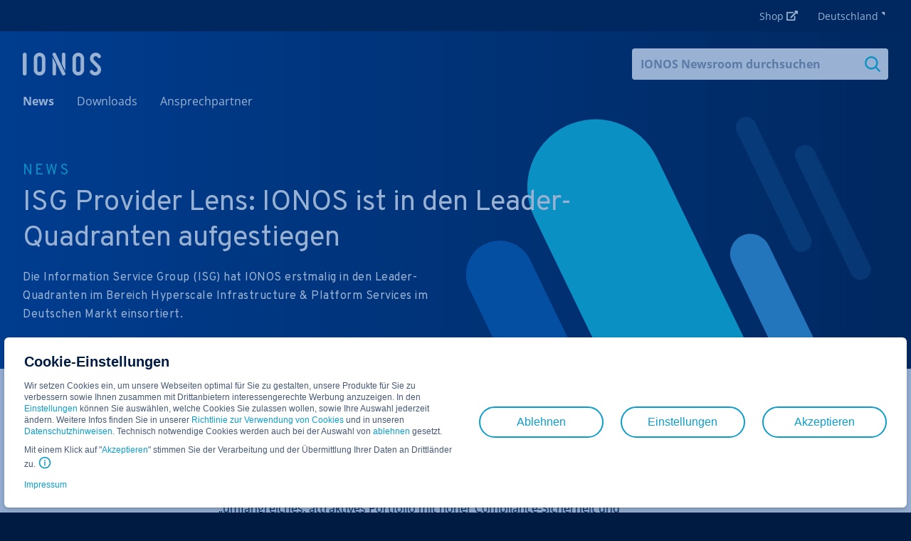

--- FILE ---
content_type: text/html; charset=UTF-8
request_url: https://www.ionos.de/newsroom/news/isg-ionos-leader/
body_size: 24514
content:
<!DOCTYPE html><html lang="de-DE"> <head> <meta charset="utf-8"> <meta name="viewport" content="width=device-width, initial-scale=1.0"> <link rel="apple-touch-icon" sizes="180x180" href="https://www.ionos.de/newsroom/wp-content/themes/ionos-newsroom/assets/appicons/apple-touch-icon.png"><link rel="icon" type="image/png" sizes="32x32" href="https://www.ionos.de/newsroom/wp-content/themes/ionos-newsroom/assets/appicons/favicon-32x32.png"><link rel="icon" type="image/png" sizes="16x16" href="https://www.ionos.de/newsroom/wp-content/themes/ionos-newsroom/assets/appicons/favicon-16x16.png"><link rel="manifest" href="https://www.ionos.de/newsroom/wp-content/themes/ionos-newsroom/assets/appicons/site.webmanifest" crossorigin="use-credentials"><link rel="mask-icon" href="https://www.ionos.de/newsroom/wp-content/themes/ionos-newsroom/assets/appicons/safari-pinned-tab.svg" color="#003399"><link rel="shortcut icon" href="https://www.ionos.de/newsroom/wp-content/themes/ionos-newsroom/assets/appicons/favicon.ico"><meta name="msapplication-TileColor" content="#ffffff"><meta name="msapplication-config" content="https://www.ionos.de/newsroom/wp-content/themes/ionos-newsroom/assets/appicons/browserconfig.xml"><meta name="theme-color" content="#ffffff"> <style media="screen">*,*::before,*::after{box-sizing:border-box}html{scroll-behavior:smooth;text-rendering:optimizeSpeed;-webkit-font-smoothing:antialiased;-moz-osx-font-smoothing:grayscale;-webkit-text-size-adjust:none;min-height:0vw}body{min-height:100vh}body,h1,h2,h3,h4,h5,p,ul,ol,li,figure,figcaption,blockquote,dl,dd{margin:0}ul[class],ol[class]{padding:0;list-style:none}embed,iframe,img,object,video{display:block;max-width:100%}img{height:auto}input,button,textarea,select{font:inherit}textarea{resize:vertical}b,strong{font-weight:bolder}:root{--global--ease: ease;--global--timing: .3s;--global--line: 1px;--global--roundness: 3px;--global--font-size-base: 1rem;--global--line-height: 1.5;--global--letter-spacing: normal;--global--font-size-smaller: .875rem;--global--line-height-smaller: 1.375rem;--global--font-size-h5: 1rem;--global--line-height-h5: 1.375rem;--global--font-size-h4: 1rem;--global--line-height-h4: 1.5rem;--global--font-size-h3: 1.5rem;--global--line-height-h3: 1.75rem;--global--font-size-module-title: 2.25rem;--global--line-height-module-title: 2.5rem;--global--font-size-page-title: 2.75rem;--global--line-height-page-title: 3rem;--global--letter-spacing-page-title: em(1);--global--copy-font-size-h5: .75rem;--global--copy-line-height-h5: 1.375rem;--global--copy-margin-bottom-h5: .5rem;--global--copy-font-size-h4: .875rem;--global--copy-line-height-h4: 1.5rem;--global--copy-margin-bottom-h4: .625rem;--global--copy-font-size-h3: 1rem;--global--copy-line-height-h3: 1.5rem;--global--copy-margin-bottom-h3: .75rem;--global--copy-font-size-h2: 1.25rem;--global--copy-line-height-h2: 1.5rem;--global--copy-margin-bottom-h2: 1rem;--global--font-family: 'Open Sans', -apple-system, BlinkMacSystemFont, "Segoe UI", Roboto, Oxygen-Sans, Ubuntu, Cantarell, "Helvetica Neue", sans-serif;--global--font-weight: 400;--global--font-weight-strong: 700;--global--font-family-emphasis: 'Overpass', 'Open Sans', -apple-system, BlinkMacSystemFont, "Segoe UI", Roboto, Oxygen-Sans, Ubuntu, Cantarell, "Helvetica Neue", sans-serif;--global--font-weight-emphasis: 400;--global--font-weight-emphasis-strong: 800;--global--spacing: var(--global--font-size-base);--global--responsive-spacing-y: calc(var(--global--spacing) * 2);--global--responsive-spacing-x: calc(var(--global--spacing));--container--width: min(calc(100vw - 2 * var(--global--responsive-spacing-x)), 41.625rem);--container--width--wide: min(calc(100vw - 2 * var(--global--responsive-spacing-x)), 52.5rem);--container--width--wider: min(calc(100vw - 2 * var(--global--responsive-spacing-x)), 77.5rem);--container--width--full: calc(100vw - 2 * var(--global--responsive-spacing-x));--global--color-ionos-blue: #003d8f;--global--color-dark-midnight: #001b41;--global--color-midnight: #1b365d;--global--color-horizon: #3b9cda;--global--color-sky: #11c7e6;--global--color-white: #ffffff;--global--color-black: #000000;--global--color-amber: #ffaa00;--global--color-rose: #ff6159;--global--color-green: #12cf76;--global--color-purple: #d746f5;--global--color-success-green: #0FA954;--global--color-error-red: #C80A00;--global--color-warning-yellow: #EF8300;--global--color-cool-black: #02102B;--global--color-cool-gray-18: #001B41;--global--color-p7: #560E8A;--global--color-p6: #8212C2;--global--color-p5: #B410E7;--global--color-p3: #E480F8;--global--color-p2: #F0B7FB;--global--color-p1: #FAE7FE;--global--color-g7: #074D26;--global--color-g6: #096B35;--global--color-g5: #0C8A44;--global--color-g2: #46EFA0;--global--color-g1: #C7FAE2;--global--color-r7: #6E0500;--global--color-r6: #9C0800;--global--color-r4: #F50C00;--global--color-r2: #FFA8A3;--global--color-r1: #FFE4E2;--global--color-y7: #603500;--global--color-y6: #8E4E00;--global--color-y5: #C36B00;--global--color-y2: #FFD176;--global--color-y1: #FFEDCA;--global--color-k8: #222222;--global--color-k7: #3C3C3C;--global--color-k6: #575757;--global--color-k5: #757575;--global--color-k4: #959595;--global--color-k3: #B7B7B7;--global--color-k2: #D7D7D7;--global--color-k1: #EFEFEF;--global--color-c6: #465A75;--global--color-c5: #718095;--global--color-c4: #97A3B4;--global--color-c3: #BDC6D2;--global--color-c2: #DBE2E8;--global--color-c1: #F2F5F8;--global--color-s7: #003D4B;--global--color-s6: #005B72;--global--color-s5: #007E9C;--global--color-s4: #08A5C5;--global--color-s2: #7FE4F6;--global--color-s1: #D2F6FC;--global--color-b7: #0B2A63;--global--color-b5: #095BB1;--global--color-b4: #1678C9;--global--color-b2: #95CAEB;--global--color-b1: #DBEDF8;--global--color-font: var(--global--color-cool-gray-18);--global--color-background: var(--global--color-white);--global--color-font-alternate: var(--global--color-midnight);--global--color-background-alternate: var(--global--color-b1);--global--color-highlight: var(--global--color-horizon);--global--color-font-on-highlight: var(--global--color-white);--global--color-accent: var(--global--color-sky);--global--color-font-on-accent: var(--global--color-cool-black);--button--roundness: 4px;--button--line: 2px;--button-outlined--color-font: var(--global--color-ionos-blue);--button-outlined--color-background: transparent;--button-outlined--color-border: var(--global--color-ionos-blue);--button-outlined--color-font-hover: var(--global--color-white);--button-outlined--color-background-hover: var(--global--color-ionos-blue);--button-outlined--color-border-hover: var(--global--color-ionos-blue);--button-contained--color-font: var(--global--color-white);--button-contained--color-background: var(--global--color-highlight);--button-contained--color-border: var(--global--color-highlight);--button-contained--color-font-hover: var(--global--color-white);--button-contained--color-background-hover: var(--global--color-b4);--button-contained--color-border-hover: var(--global--color-b4);--input--color-font: var(--global--color-font);--input--color-background: var(--global--color-white);--input--color-border: var(--global--color-dark-midnight);--input--color-placeholder: var(--global--color-c4);--input--color-hover: var(--global--color-b1);--input--roundness: 4px;--input--line: 2px}@media (min-width: 96.3125em){:root{--global--font-size-base: calc(1rem + 2 * ((100vw - 1541px) / 379))}}@media (min-width: 120em){:root{--global--font-size-base: 1.125rem}}@media (min-width: 35.5em){:root{--global--font-size-h4: calc(1rem + 4 * ((100vw - 568px) / 626))}}@media (min-width: 74.625em){:root{--global--font-size-h4: 1.25rem}}@media (min-width: 35.5em){:root{--global--font-size-h3: calc(1.5rem + 4 * ((100vw - 568px) / 626));--global--font-size-h3: calc(1.75rem + 4 * ((100vw - 568px) / 626))}}@media (min-width: 74.625em){:root{--global--font-size-h3: 1.75rem;--global--line-height-h3: 2rem}}@media (min-width: 35.5em){:root{--global--font-size-module-title: calc(2.25rem + 8 * ((100vw - 568px) / 626));--global--font-size-module-title: calc(2.5rem + 8 * ((100vw - 568px) / 626))}}@media (min-width: 74.625em){:root{--global--font-size-module-title: 2.75rem;--global--line-height-module-title: 3rem}}@media (min-width: 35.5em){:root{--global--font-size-page-title: calc(2.75rem + 8 * ((100vw - 568px) / 626));--global--line-height-page-title: calc(3rem + 8 * ((100vw - 568px) / 626))}}@media (min-width: 74.625em){:root{--global--font-size-page-title: 3.25rem;--global--line-height-page-title: 3.5rem}}@media (min-width: 48em){:root{--global--responsive-spacing-y: calc(var(--global--spacing) * 3)}}@media (min-width: 64em){:root{--global--responsive-spacing-y: calc(var(--global--spacing) * 4)}}@media (min-width: 35.5em){:root{--global--responsive-spacing-x: calc(var(--global--spacing) * 2)}}html{font-family:var(--global--font-family);font-size:var(--global--font-size-base);line-height:var(--global--line-height);color:var(--global--color-font);background-color:var(--global--color-background)}@media (max-width: 47.9375em){h1,h2,h3,h4,h5{overflow-wrap:break-word;word-wrap:break-word;-webkit-hyphens:auto;hyphens:auto}}small{font-size:.875em}b,strong{font-weight:var(--global--font-weight-strong)}dfn,cite,em,i{font-style:italic}pre{white-space:pre;overflow-x:auto}form,fieldset{margin:0;padding:0;border:none}input[type="text"],input[type="name"],input[type="url"],input[type="number"],input[type="email"],input[type="tel"],input[type="search"],input[type="password"],textarea{display:block;margin:0;padding:calc(10px - var(--input--line)) calc(.75rem - var(--input--line));min-width:1px;width:100%;max-width:100%;min-height:2.75rem;font-size:1rem;line-height:var(--global--line-height);color:var(--input--color-font);background-color:var(--input--color-background);border:var(--input--line) solid var(--input--color-border);border-radius:var(--input--roundness);-webkit-appearance:none}@media (prefers-reduced-motion: no-preference){input[type="text"],input[type="name"],input[type="url"],input[type="number"],input[type="email"],input[type="tel"],input[type="search"],input[type="password"],textarea{transition:background-color var(--global--timing) var(--global--ease),border-color var(--global--timing) var(--global--ease)}}input[type="text"]:hover,input[type="name"]:hover,input[type="url"]:hover,input[type="number"]:hover,input[type="email"]:hover,input[type="tel"]:hover,input[type="search"]:hover,input[type="password"]:hover,textarea:hover{background-color:var(--input--color-hover)}input[type="text"]::-moz-placeholder, input[type="name"]::-moz-placeholder, input[type="url"]::-moz-placeholder, input[type="number"]::-moz-placeholder, input[type="email"]::-moz-placeholder, input[type="tel"]::-moz-placeholder, input[type="search"]::-moz-placeholder, input[type="password"]::-moz-placeholder, textarea::-moz-placeholder{font-size:1rem;font-weight:var(--global--font-weight-strong);color:var(--input--color-placeholder)}input[type="text"]::placeholder,input[type="name"]::placeholder,input[type="url"]::placeholder,input[type="number"]::placeholder,input[type="email"]::placeholder,input[type="tel"]::placeholder,input[type="search"]::placeholder,input[type="password"]::placeholder,textarea::placeholder{font-size:1rem;font-weight:var(--global--font-weight-strong);color:var(--input--color-placeholder)}input[type="text"]:focus,input[type="text"]:focus-visible,input[type="name"]:focus,input[type="name"]:focus-visible,input[type="url"]:focus,input[type="url"]:focus-visible,input[type="number"]:focus,input[type="number"]:focus-visible,input[type="email"]:focus,input[type="email"]:focus-visible,input[type="tel"]:focus,input[type="tel"]:focus-visible,input[type="search"]:focus,input[type="search"]:focus-visible,input[type="password"]:focus,input[type="password"]:focus-visible,textarea:focus,textarea:focus-visible{outline:none;box-shadow:0 0 0 2px var(--global--color-accent)}input[type="search"]::-webkit-search-cancel-button{-webkit-appearance:none}.required-message{font-size:var(--global--font-size-smaller);line-height:var(--global--line-height-smaller);font-style:italic;text-align:right;margin-bottom:1rem}.form input[type="hidden"],.form div:empty{display:none}.form,.form__section{display:grid;gap:var(--global--spacing)}.form__section+.form__section{margin-top:var(--global--spacing)}.form__section-title{font-family:var(--global--font-family-emphasis);font-weight:var(--global--font-weight-emphasis-strong);font-size:var(--global--font-size-h4);line-height:var(--global--line-height-h4)}.form__input-label{display:block;padding-bottom:.25em;font-size:1rem;line-height:var(--global--line-height);font-weight:var(--global--font-weight-strong)}.form__input-label .required{color:var(--global--color-error-red)}.form__submit-container{display:grid;place-items:center;margin-top:var(--global--spacing)}.form__submit{overflow:visible;cursor:pointer;color:inherit;-webkit-font-smoothing:inherit;-moz-osx-font-smoothing:inherit;-webkit-appearance:none;display:inline-flex;align-items:center;min-height:2.75rem;font-size:1rem;line-height:var(--global--line-height);font-weight:var(--global--font-weight-strong);border:var(--button--line) solid transparent;border-radius:var(--button--roundness);background-color:transparent;text-decoration:none;color:var(--button-contained--color-font);border-color:var(--button-contained--color-border);background-color:var(--button-contained--color-background);padding:.25em 1.5em;justify-content:space-between;gap:.5em;padding-top:0;padding-bottom:0}.form__submit::-moz-focus-inner{border:none;padding:0}@media (prefers-reduced-motion: no-preference){.form__submit{transition:color var(--global--timing) var(--global--ease),background-color var(--global--timing) var(--global--ease),border-color var(--global--timing) var(--global--ease)}}.form__submit:hover{text-decoration:none}.form__submit:active{transform:translateY(1px)}.form__submit>*{pointer-events:none}.form__submit:hover{color:var(--button-contained--color-font-hover);background-color:var(--button-contained--color-background-hover);border-color:var(--button-contained--color-border-hover)}.form__submit:focus-visible{outline-color:var(--button-contained--color-background-hover)}.form__submit .icon{width:1em;height:1em;flex:0 0 auto}@media (prefers-reduced-motion: no-preference){.form__submit .icon{transition:color var(--global--timing) var(--global--ease)}}@media (max-width: 35.4375em){.form__submit{width:100%;justify-content:center}}.form__submit[disabled]{opacity:.5;pointer-events:none}.checkbox{-moz-column-break-inside:avoid;break-inside:avoid}.checkbox input{position:absolute;overflow:hidden;clip:rect(0 0 0 0);height:1px;width:1px;margin:-1px;padding:0;border:none}.checkbox label{display:block;position:relative;padding-bottom:0;padding-left:calc(18px + .5rem);font-weight:var(--global--font-weight-strong);line-height:1.5;cursor:pointer}.checkbox label::before{content:'';display:block;position:absolute;left:0;top:.3125rem;width:18px;height:18px;background:var(--input--color-background);border-radius:var(--global--roundness);border:var(--input--line) solid var(--input--color-border)}@media (prefers-reduced-motion: no-preference){.checkbox label::before{transition:background-color var(--global--timing) var(--global--ease),border-color var(--global--timing) var(--global--ease)}}.checkbox label:hover::before{background-color:var(--input--color-hover)}.checkbox label a:hover{text-decoration:none}.checkbox label .required{color:var(--global--color-error-red)}.checkbox input:checked+label::before{background-color:var(--global--color-highlight);background-image:url("data:image/svg+xml,%3Csvg viewBox='0 0 24 24' fill='%23fff' xmlns='http://www.w3.org/2000/svg'%3E%3Cpath d='M10.5858 13.4142L7.75735 10.5858L6.34314 12L10.5858 16.2427L17.6568 9.1716L16.2426 7.75739L10.5858 13.4142Z' /%3E%3C/svg%3E");background-repeat:no-repeat;background-size:24px;background-position:center;border-color:var(--global--color-highlight)}.checkbox input:focus-visible+label::before{outline:none;box-shadow:0 0 0 2px var(--global--color-accent)}.checkbox .required{position:absolute;top:-.3125rem;left:1.25rem}.checkbox input[aria-invalid="true"]+label::before{border-color:var(--global--color-error-red)}.radio{-moz-column-break-inside:avoid;break-inside:avoid}.radio input{position:absolute;overflow:hidden;clip:rect(0 0 0 0);height:1px;width:1px;margin:-1px;padding:0;border:none}.radio label{display:block;position:relative;padding-bottom:0;padding-left:calc(18px + .5rem);font-weight:var(--global--font-weight-strong);line-height:1.5;cursor:pointer}.radio label::before{content:'';display:block;position:absolute;left:0;top:.3125rem;width:18px;height:18px;background:var(--input--color-background);border-radius:9px;border:var(--input--line) solid var(--input--color-border)}@media (prefers-reduced-motion: no-preference){.radio label::before{transition:background-color var(--global--timing) var(--global--ease),border-color var(--global--timing) var(--global--ease)}}.radio label:hover::before{background-color:var(--input--color-hover)}.radio label a:hover{text-decoration:none}.radio label .required{color:var(--global--color-error-red)}.radio input:checked+label::before{background:radial-gradient(circle, var(--input--color-background) 30%, var(--global--color-highlight) 40%);border-color:var(--global--color-highlight)}.radio input:focus-visible+label::before{outline:none;box-shadow:0 0 0 2px var(--global--color-accent)}.radio input[aria-invalid="true"]+label::before{border-color:var(--global--color-error-red)}.select{display:block;margin:0;padding:calc(10px - var(--input--line)) calc(.75rem - var(--input--line));padding-right:2.5rem;min-width:1px;width:100%;max-width:100%;min-height:2.75rem;font-size:1rem;line-height:var(--global--line-height);color:var(--input--color-font);background-color:var(--input--color-background);background-image:url("data:image/svg+xml,%3Csvg xmlns='http://www.w3.org/2000/svg' viewBox='0 0 320 512'%3E%3Cpath fill='%23001B41' d='M31.3 192h257.3c17.8 0 26.7 21.5 14.1 34.1L174.1 354.8c-7.8 7.8-20.5 7.8-28.3 0L17.2 226.1C4.6 213.5 13.5 192 31.3 192z'%3E%3C/path%3E%3C/svg%3E");background-repeat:no-repeat;background-size:1rem;background-position:right 1rem center;border:var(--input--line) solid var(--input--color-border);border-radius:var(--input--roundness);cursor:pointer;-webkit-appearance:none}@media (prefers-reduced-motion: no-preference){.select{transition:background-color var(--global--timing) var(--global--ease),border-color var(--global--timing) var(--global--ease)}}.select:hover{background-color:var(--input--color-hover)}.snackbar{position:fixed;z-index:4;padding:1em;border-radius:var(--global--roundness)}@media (prefers-reduced-motion: no-preference){.snackbar{-webkit-animation:snackbarEntry var(--global--timing) var(--global--ease) forwards;animation:snackbarEntry var(--global--timing) var(--global--ease) forwards}}@media (max-width: 35.4375em){.snackbar{right:calc(var(--global--spacing) / 2);bottom:calc(var(--global--spacing) / 2);left:calc(var(--global--spacing) / 2)}}@media (max-width: 35.4375em) and (prefers-reduced-motion: no-preference){.snackbar{transform:translateY(calc(100% + var(--global--spacing)))}}@media (min-width: 35.5em){.snackbar{top:var(--global--spacing);right:var(--global--spacing);margin-left:var(--global--spacing);padding-right:2.75rem;max-width:666px}}@media (min-width: 35.5em) and (prefers-reduced-motion: no-preference){.snackbar{transform:translateX(calc(100% + var(--global--spacing)))}}.snackbar--success{background-color:var(--global--color-success-green)}.snackbar--error{background-color:var(--global--color-error-red);color:var(--global--color-white)}.snackbar--error a{-webkit-text-decoration-color:var(--global--color-white);text-decoration-color:var(--global--color-white)}.snackbar--has-icon{display:grid;gap:1em}@media (min-width: 35.5em){.snackbar--has-icon{grid-template-columns:2em 1fr;align-items:center}}.snackbar .icon{width:2em;height:2em}.snackbar__close{overflow:visible;cursor:pointer;color:inherit;-webkit-font-smoothing:inherit;-moz-osx-font-smoothing:inherit;-webkit-appearance:none;display:inline-flex;align-items:center;min-height:2.75rem;font-size:1rem;line-height:var(--global--line-height);font-weight:var(--global--font-weight-strong);border:var(--button--line) solid transparent;border-radius:var(--button--roundness);background-color:transparent;text-decoration:none;display:flex;justify-content:center;align-items:center;min-width:2.75rem;padding:0;position:absolute;top:0;right:0}.snackbar__close::-moz-focus-inner{border:none;padding:0}@media (prefers-reduced-motion: no-preference){.snackbar__close{transition:color var(--global--timing) var(--global--ease),background-color var(--global--timing) var(--global--ease),border-color var(--global--timing) var(--global--ease)}}.snackbar__close:hover{text-decoration:none}.snackbar__close:active{transform:translateY(1px)}.snackbar__close>*{pointer-events:none}.snackbar__close .icon{width:1.5em;height:1.5em}.snackbar__close:active{transform:translateY(0)}.snackbar__close:active .icon{transform:scale(0.9)}.snackbar__close>*:not(.icon){position:absolute;overflow:hidden;clip:rect(0 0 0 0);height:1px;width:1px;margin:-1px;padding:0;border:none}.snackbar__close>*:not(.icon):focus{overflow:visible;cursor:pointer;color:inherit;-webkit-font-smoothing:inherit;-moz-osx-font-smoothing:inherit;-webkit-appearance:none;display:inline-flex;align-items:center;min-height:2.75rem;font-size:1rem;line-height:var(--global--line-height);font-weight:var(--global--font-weight-strong);border:var(--button--line) solid transparent;border-radius:var(--button--roundness);background-color:transparent;text-decoration:none;color:var(--button-contained--color-font);border-color:var(--button-contained--color-border);background-color:var(--button-contained--color-background);padding:.25em 1.5em;position:fixed;left:var(--global--spacing);top:var(--global--spacing);height:auto;width:auto;clip:auto;z-index:99}.snackbar__close>*:not(.icon):focus::-moz-focus-inner{border:none;padding:0}@media (prefers-reduced-motion: no-preference){.snackbar__close>*:not(.icon):focus{transition:color var(--global--timing) var(--global--ease),background-color var(--global--timing) var(--global--ease),border-color var(--global--timing) var(--global--ease)}}.snackbar__close>*:not(.icon):focus:hover{text-decoration:none}.snackbar__close>*:not(.icon):focus:active{transform:translateY(1px)}.snackbar__close>*:not(.icon):focus>*{pointer-events:none}.snackbar__close>*:not(.icon):focus:hover{color:var(--button-contained--color-font-hover);background-color:var(--button-contained--color-background-hover);border-color:var(--button-contained--color-border-hover)}.snackbar__close>*:not(.icon):focus:focus-visible{outline-color:var(--button-contained--color-background-hover)}.snackbar__close-icon{width:1.5em;height:1.5em;margin-left:auto;margin-right:0;align-self:start}@-webkit-keyframes snackbarEntry{to{transform:translate(0)}}@keyframes snackbarEntry{to{transform:translate(0)}}input[type="text"][aria-invalid="true"],input[type="name"][aria-invalid="true"],input[type="url"][aria-invalid="true"],input[type="number"][aria-invalid="true"],input[type="email"][aria-invalid="true"],input[type="tel"][aria-invalid="true"],input[type="search"][aria-invalid="true"],input[type="password"][aria-invalid="true"],textarea[aria-invalid="true"],select[aria-invalid="true"]{border-color:var(--global--color-error-red)}input[type="text"][aria-invalid="false"],input[type="name"][aria-invalid="false"],input[type="url"][aria-invalid="false"],input[type="number"][aria-invalid="false"],input[type="email"][aria-invalid="false"],input[type="tel"][aria-invalid="false"],input[type="search"][aria-invalid="false"],input[type="password"][aria-invalid="false"],textarea[aria-invalid="false"],select[aria-invalid="false"]{border-color:var(--global--color-success-green)}[aria-invalid="true"]+.fv-plugins-message-container,[aria-invalid="true"]+label+.fv-plugins-message-container{color:var(--global--color-error-red)}.grecaptcha-badge{z-index:4}.visually-hidden{position:absolute;overflow:hidden;clip:rect(0 0 0 0);height:1px;width:1px;margin:-1px;padding:0;border:none}.screen-reader-text{position:absolute;overflow:hidden;clip:rect(0 0 0 0);height:1px;width:1px;margin:-1px;padding:0;border:none}.screen-reader-text:focus{overflow:visible;cursor:pointer;color:inherit;-webkit-font-smoothing:inherit;-moz-osx-font-smoothing:inherit;-webkit-appearance:none;display:inline-flex;align-items:center;min-height:2.75rem;font-size:1rem;line-height:var(--global--line-height);font-weight:var(--global--font-weight-strong);border:var(--button--line) solid transparent;border-radius:var(--button--roundness);background-color:transparent;text-decoration:none;color:var(--button-contained--color-font);border-color:var(--button-contained--color-border);background-color:var(--button-contained--color-background);padding:.25em 1.5em;position:fixed;left:var(--global--spacing);top:var(--global--spacing);height:auto;width:auto;clip:auto;z-index:99}.screen-reader-text:focus::-moz-focus-inner{border:none;padding:0}@media (prefers-reduced-motion: no-preference){.screen-reader-text:focus{transition:color var(--global--timing) var(--global--ease),background-color var(--global--timing) var(--global--ease),border-color var(--global--timing) var(--global--ease)}}.screen-reader-text:focus:hover{text-decoration:none}.screen-reader-text:focus:active{transform:translateY(1px)}.screen-reader-text:focus>*{pointer-events:none}.screen-reader-text:focus:hover{color:var(--button-contained--color-font-hover);background-color:var(--button-contained--color-background-hover);border-color:var(--button-contained--color-border-hover)}.screen-reader-text:focus:focus-visible{outline-color:var(--button-contained--color-background-hover)}.hyphenate{overflow-wrap:break-word;word-wrap:break-word;-webkit-hyphens:auto;hyphens:auto}.button{overflow:visible;cursor:pointer;color:inherit;-webkit-font-smoothing:inherit;-moz-osx-font-smoothing:inherit;-webkit-appearance:none;display:inline-flex;align-items:center;min-height:2.75rem;font-size:1rem;line-height:var(--global--line-height);font-weight:var(--global--font-weight-strong);border:var(--button--line) solid transparent;border-radius:var(--button--roundness);background-color:transparent;text-decoration:none}.button::-moz-focus-inner{border:none;padding:0}@media (prefers-reduced-motion: no-preference){.button{transition:color var(--global--timing) var(--global--ease),background-color var(--global--timing) var(--global--ease),border-color var(--global--timing) var(--global--ease)}}.button:hover{text-decoration:none}.button:active{transform:translateY(1px)}.button>*{pointer-events:none}.button.button--contained{color:var(--button-contained--color-font);border-color:var(--button-contained--color-border);background-color:var(--button-contained--color-background);padding:.25em 1.5em}.button.button--contained:hover{color:var(--button-contained--color-font-hover);background-color:var(--button-contained--color-background-hover);border-color:var(--button-contained--color-border-hover)}.button.button--contained:focus-visible{outline-color:var(--button-contained--color-background-hover)}.button.button--outlined{color:var(--button-outlined--color-font);border-color:var(--button-outlined--color-border);background-color:var(--button-outlined--color-background);padding:.25em 1.5em}.button.button--outlined:hover{color:var(--button-outlined--color-font-hover);background-color:var(--button-outlined--color-background-hover);border-color:var(--button-outlined--color-border-hover)}.button.button--icon{justify-content:space-between;gap:.5em;padding-top:0;padding-bottom:0}.button.button--icon .icon{width:1em;height:1em;flex:0 0 auto}@media (prefers-reduced-motion: no-preference){.button.button--icon .icon{transition:color var(--global--timing) var(--global--ease)}}.button.button--icon-only{display:flex;justify-content:center;align-items:center;min-width:2.75rem;padding:0}.button.button--icon-only .icon{width:1.5em;height:1.5em}.button.button--icon-only:active{transform:translateY(0)}.button.button--icon-only:active .icon{transform:scale(0.9)}.button.button--icon-only>*:not(.icon){position:absolute;overflow:hidden;clip:rect(0 0 0 0);height:1px;width:1px;margin:-1px;padding:0;border:none}.button.button--icon-only>*:not(.icon):focus{overflow:visible;cursor:pointer;color:inherit;-webkit-font-smoothing:inherit;-moz-osx-font-smoothing:inherit;-webkit-appearance:none;display:inline-flex;align-items:center;min-height:2.75rem;font-size:1rem;line-height:var(--global--line-height);font-weight:var(--global--font-weight-strong);border:var(--button--line) solid transparent;border-radius:var(--button--roundness);background-color:transparent;text-decoration:none;color:var(--button-contained--color-font);border-color:var(--button-contained--color-border);background-color:var(--button-contained--color-background);padding:.25em 1.5em;position:fixed;left:var(--global--spacing);top:var(--global--spacing);height:auto;width:auto;clip:auto;z-index:99}.button.button--icon-only>*:not(.icon):focus::-moz-focus-inner{border:none;padding:0}@media (prefers-reduced-motion: no-preference){.button.button--icon-only>*:not(.icon):focus{transition:color var(--global--timing) var(--global--ease),background-color var(--global--timing) var(--global--ease),border-color var(--global--timing) var(--global--ease)}}.button.button--icon-only>*:not(.icon):focus:hover{text-decoration:none}.button.button--icon-only>*:not(.icon):focus:active{transform:translateY(1px)}.button.button--icon-only>*:not(.icon):focus>*{pointer-events:none}.button.button--icon-only>*:not(.icon):focus:hover{color:var(--button-contained--color-font-hover);background-color:var(--button-contained--color-background-hover);border-color:var(--button-contained--color-border-hover)}.button.button--icon-only>*:not(.icon):focus:focus-visible{outline-color:var(--button-contained--color-background-hover)}.icon{width:1.5em;height:1.5em;fill:currentColor}a{color:currentColor;text-decoration:underline;-webkit-text-decoration-color:var(--global--color-accent);text-decoration-color:var(--global--color-accent)}a:hover{text-decoration:none}*:focus,*:focus-visible{outline:none}*:focus-visible{box-shadow:0 0 0 2px var(--global--color-accent)}::-moz-selection{background:var(--global--color-accent);color:var(--global--color-font-on-accent)}::selection{background:var(--global--color-accent);color:var(--global--color-font-on-accent)}[id]{scroll-margin:var(--global--responsive-spacing-y)}.module{display:grid;place-items:center;padding-top:var(--global--responsive-spacing-y);padding-bottom:var(--global--responsive-spacing-y)}.intro:not(.intro--has-media)+.modules .module:first-child{position:relative;margin-top:calc(var(--global--responsive-spacing-y) * -1)}@media (min-width: 48em){.intro--has-media+.modules .module:first-child{position:relative;margin-top:calc(var(--global--responsive-spacing-y) * -1)}}@media (max-width: 47.9375em){.modules:last-child .module:last-child{padding-bottom:calc(var(--global--responsive-spacing-y) + 2.75rem)}}.module:nth-child(odd){background-color:var(--global--color-c1)}.module:nth-child(even){background-color:var(--global--color-white)}.module[id]{scroll-margin:0}.module.module--less-spacing{padding-top:calc(var(--global--responsive-spacing-y) / 2);padding-bottom:calc(var(--global--responsive-spacing-y) / 2)}.module__title,.module__copy{text-align:center}.module__title{font-family:var(--global--font-family-emphasis);font-weight:var(--global--font-weight-emphasis);font-size:var(--global--font-size-module-title);margin-bottom:calc(var(--global--responsive-spacing-y) * .85)}.module__title+.module__copy{margin-top:calc(var(--global--responsive-spacing-y) * -.625)}.module__copy{font-size:1.125rem;margin-bottom:calc(var(--global--responsive-spacing-y) * .85)}.module__more{overflow:visible;cursor:pointer;color:inherit;-webkit-font-smoothing:inherit;-moz-osx-font-smoothing:inherit;-webkit-appearance:none;display:inline-flex;align-items:center;min-height:2.75rem;font-size:1rem;line-height:var(--global--line-height);font-weight:var(--global--font-weight-strong);border:var(--button--line) solid transparent;border-radius:var(--button--roundness);background-color:transparent;text-decoration:none;color:var(--button-outlined--color-font);border-color:var(--button-outlined--color-border);background-color:var(--button-outlined--color-background);padding:.25em 1.5em;margin-top:calc(var(--global--responsive-spacing-y) * .85)}.module__more::-moz-focus-inner{border:none;padding:0}@media (prefers-reduced-motion: no-preference){.module__more{transition:color var(--global--timing) var(--global--ease),background-color var(--global--timing) var(--global--ease),border-color var(--global--timing) var(--global--ease)}}.module__more:hover{text-decoration:none}.module__more:active{transform:translateY(1px)}.module__more>*{pointer-events:none}.module__more:hover{color:var(--button-outlined--color-font-hover);background-color:var(--button-outlined--color-background-hover);border-color:var(--button-outlined--color-border-hover)}.container{margin-left:auto;margin-right:auto;width:100%;max-width:var(--container--width)}.container--wide{--container--width: var(--container--width--wide)}.container--wider{--container--width: var(--container--width--wider)}.container--full{--container--width: var(--container--width--full)}.container--left{margin-left:calc((100vw - var(--container--width--wider)) / 2)}.container--right{margin-right:calc((100vw - var(--container--width--wider)) / 2)}html{background-color:var(--global--color-dark-midnight)}body,.site-main{display:flex;flex-direction:column}.site-header,.site-footer{flex:0 0 auto}.site-main{flex:1 1 auto}body.overlay-active{overflow:hidden}.searchform{position:relative}.searchform__input[type="search"]{outline-color:var(--input--color-background);border-color:var(--input--color-background);padding-right:calc(2.75em - (var(--global--line) * 2) + .125em);font-size:1rem}.searchform__input[type="search"]:placeholder{font-size:1rem}.searchform__input[type="search"]:hover{border-color:var(--input--color-hover)}.searchform__submit{overflow:visible;cursor:pointer;color:inherit;-webkit-font-smoothing:inherit;-moz-osx-font-smoothing:inherit;-webkit-appearance:none;display:inline-flex;align-items:center;min-height:2.75rem;font-size:1rem;line-height:var(--global--line-height);font-weight:var(--global--font-weight-strong);border:var(--button--line) solid transparent;border-radius:var(--button--roundness);background-color:transparent;text-decoration:none;display:flex;justify-content:center;align-items:center;min-width:2.75rem;padding:0;color:var(--global--color-accent);position:absolute;top:0;right:0;width:calc(2.75em - (var(--global--line) * 2));height:calc(2.75em - (var(--global--line) * 2));outline-color:var(--global--color-accent)}.searchform__submit::-moz-focus-inner{border:none;padding:0}@media (prefers-reduced-motion: no-preference){.searchform__submit{transition:color var(--global--timing) var(--global--ease),background-color var(--global--timing) var(--global--ease),border-color var(--global--timing) var(--global--ease)}}.searchform__submit:hover{text-decoration:none}.searchform__submit:active{transform:translateY(1px)}.searchform__submit>*{pointer-events:none}.searchform__submit .icon{width:1.5em;height:1.5em}.searchform__submit:active{transform:translateY(0)}.searchform__submit:active .icon{transform:scale(0.9)}.searchform__submit>*:not(.icon){position:absolute;overflow:hidden;clip:rect(0 0 0 0);height:1px;width:1px;margin:-1px;padding:0;border:none}.searchform__submit>*:not(.icon):focus{overflow:visible;cursor:pointer;color:inherit;-webkit-font-smoothing:inherit;-moz-osx-font-smoothing:inherit;-webkit-appearance:none;display:inline-flex;align-items:center;min-height:2.75rem;font-size:1rem;line-height:var(--global--line-height);font-weight:var(--global--font-weight-strong);border:var(--button--line) solid transparent;border-radius:var(--button--roundness);background-color:transparent;text-decoration:none;color:var(--button-contained--color-font);border-color:var(--button-contained--color-border);background-color:var(--button-contained--color-background);padding:.25em 1.5em;position:fixed;left:var(--global--spacing);top:var(--global--spacing);height:auto;width:auto;clip:auto;z-index:99}.searchform__submit>*:not(.icon):focus::-moz-focus-inner{border:none;padding:0}@media (prefers-reduced-motion: no-preference){.searchform__submit>*:not(.icon):focus{transition:color var(--global--timing) var(--global--ease),background-color var(--global--timing) var(--global--ease),border-color var(--global--timing) var(--global--ease)}}.searchform__submit>*:not(.icon):focus:hover{text-decoration:none}.searchform__submit>*:not(.icon):focus:active{transform:translateY(1px)}.searchform__submit>*:not(.icon):focus>*{pointer-events:none}.searchform__submit>*:not(.icon):focus:hover{color:var(--button-contained--color-font-hover);background-color:var(--button-contained--color-background-hover);border-color:var(--button-contained--color-border-hover)}.searchform__submit>*:not(.icon):focus:focus-visible{outline-color:var(--button-contained--color-background-hover)}.searchform__submit:hover{color:var(--global--color-highlight)}.searchform__submit .icon{width:calc(2.75em - (var(--global--line) * 2));height:calc(2.75em - (var(--global--line) * 2))}.site-header [class^="nav"] .menu-item.current-menu-item>a:not([href*="#"]),.site-header [class^="nav"] .menu-item.current-menu-ancestor>a:not([href*="#"]),.site-header [class^="nav"] .menu-item.current_page_item>a:not([href*="#"]),.site-header [class^="nav"] .menu-item.current_page_ancestor>a:not([href*="#"]),.site-header [class^="nav"] .menu-item.current-page-ancestor>a:not([href*="#"]),.site-header [class^="nav"] .menu-item.current-page-parent>a:not([href*="#"]),.site-header [class^="nav"] .menu-item.current_page_parent>a:not([href*="#"]){font-weight:var(--global--font-weight-strong)}.site-header [class^="nav"] a{display:flex;align-items:center;min-height:44px;text-decoration:none}.site-header [class^="nav"] a:hover{text-decoration:underline;-webkit-text-decoration-color:var(--global--color-accent);text-decoration-color:var(--global--color-accent)}.site-header [class^="nav"] a:focus-visible{border-radius:var(--global--roundness)}.site-header [class^="nav"] a[target="_blank"]{padding-right:20px;background-repeat:no-repeat;background-position:right center;background-size:16px;background-image:url("data:image/svg+xml,%3Csvg fill='%23fff' xmlns='http://www.w3.org/2000/svg' width='16' height='16' viewBox='0 0 576 512'%3E%3Cpath d='M576 24v127.984c0 21.461-25.96 31.98-40.971 16.971l-35.707-35.709-243.523 243.523c-9.373 9.373-24.568 9.373-33.941 0l-22.627-22.627c-9.373-9.373-9.373-24.569 0-33.941L442.756 76.676l-35.703-35.705C391.982 25.9 402.656 0 424.024 0H552c13.255 0 24 10.745 24 24zM407.029 270.794l-16 16A23.999 23.999 0 0 0 384 303.765V448H64V128h264a24.003 24.003 0 0 0 16.97-7.029l16-16C376.089 89.851 365.381 64 344 64H48C21.49 64 0 85.49 0 112v352c0 26.51 21.49 48 48 48h352c26.51 0 48-21.49 48-48V287.764c0-21.382-25.852-32.09-40.971-16.97z'%3E%3C/path%3E%3C/svg%3E")}.site-header [class^="nav"] .menu>.menu-item a{white-space:nowrap;overflow:hidden;text-overflow:ellipsis}@media (max-width: 63.9375em){.site-header [class^="nav"][aria-hidden="false"]{display:grid}}@media (min-width: 64em){.site-header [class^="nav"]{display:block}.site-header [class^="nav"] .menu{display:flex}.site-header [class^="nav"] .menu>.menu-item+.menu-item{margin-left:2em}}@media (max-width: 63.9375em){.site-header .nav-primary{font-size:var(--global--font-size-h4)}}@media (max-width: 35.4375em){.site-header .nav-secondary{font-size:var(--global--font-size-h4)}}.site-header{display:grid;grid-auto-rows:-webkit-min-content;grid-auto-rows:min-content;grid-template-columns:calc((100% - var(--container--width--wider)) / 2) auto 1fr calc((100% - var(--container--width--wider)) / 2);color:var(--global--color-white);background:linear-gradient(to right, var(--global--color-ionos-blue), var(--global--color-dark-midnight));z-index:4}.site-header__nav-container{grid-column:2 / 4;grid-row:3 / 4;display:grid;grid-auto-rows:-webkit-min-content;grid-auto-rows:min-content;gap:var(--global--spacing)}.site-header__meta-container{font-size:var(--global--font-size-smaller);line-height:var(--global--line-height-smaller);grid-column:1 / -1;grid-row:1 / 2;display:grid;grid-template-columns:calc((100% - var(--container--width--wider)) / 2) 1fr 2em auto calc((100% - var(--container--width--wider)) / 2);background-color:var(--global--color-dark-midnight)}.nav-external{grid-column:2 / 3;justify-self:end}.nav-external a{overflow:visible;cursor:pointer;color:inherit;-webkit-font-smoothing:inherit;-moz-osx-font-smoothing:inherit;-webkit-appearance:none;display:inline-flex;align-items:center;min-height:2.75rem;font-size:1rem;line-height:var(--global--line-height);font-weight:var(--global--font-weight-strong);border:var(--button--line) solid transparent;border-radius:var(--button--roundness);background-color:transparent;text-decoration:none;justify-content:space-between;gap:.5em;padding-top:0;padding-bottom:0;padding-right:0;border:none;font-weight:var(--global--font-weight-normal);font-size:var(--global--font-size-smaller)}.nav-external a::-moz-focus-inner{border:none;padding:0}@media (prefers-reduced-motion: no-preference){.nav-external a{transition:color var(--global--timing) var(--global--ease),background-color var(--global--timing) var(--global--ease),border-color var(--global--timing) var(--global--ease)}}.nav-external a:hover{text-decoration:none}.nav-external a:active{transform:translateY(1px)}.nav-external a>*{pointer-events:none}.nav-external a .icon{width:1em;height:1em;flex:0 0 auto}@media (prefers-reduced-motion: no-preference){.nav-external a .icon{transition:color var(--global--timing) var(--global--ease)}}.nav-external a:hover{text-decoration:underline}.site-switch-toggle{grid-column:4 / 5;justify-self:end;overflow:visible;cursor:pointer;color:inherit;-webkit-font-smoothing:inherit;-moz-osx-font-smoothing:inherit;-webkit-appearance:none;display:inline-flex;align-items:center;min-height:2.75rem;font-size:1rem;line-height:var(--global--line-height);font-weight:var(--global--font-weight-strong);border:var(--button--line) solid transparent;border-radius:var(--button--roundness);background-color:transparent;text-decoration:none;justify-content:space-between;gap:.5em;padding-top:0;padding-bottom:0;font-weight:var(--global--font-weight-normal);font-size:var(--global--font-size-smaller);padding-left:0;padding-right:0;border:none;gap:0}.site-switch-toggle::-moz-focus-inner{border:none;padding:0}@media (prefers-reduced-motion: no-preference){.site-switch-toggle{transition:color var(--global--timing) var(--global--ease),background-color var(--global--timing) var(--global--ease),border-color var(--global--timing) var(--global--ease)}}.site-switch-toggle:hover{text-decoration:none}.site-switch-toggle:active{transform:translateY(1px)}.site-switch-toggle>*{pointer-events:none}.site-switch-toggle .icon{width:1em;height:1em;flex:0 0 auto}@media (prefers-reduced-motion: no-preference){.site-switch-toggle .icon{transition:color var(--global--timing) var(--global--ease)}}.site-switch-toggle:hover .site-switch-toggle__icon{color:var(--global--color-accent)}.site-switch{position:fixed;top:0;right:0;bottom:0;left:0;display:grid;place-items:center;padding:var(--global--responsive-spacing-x);background-color:rgba(27,54,93,0.5);z-index:9;overflow:auto}.site-switch[aria-hidden="true"]{display:none}.site-switch__inner-container{width:100%;max-width:400px;background-color:var(--global--color-white);color:var(--global--color-font);border-radius:var(--global--roundness)}.site-switch ul.menu{padding:.85rem 2rem}.site-switch .menu-item+.menu-item{margin-top:.5rem;padding-top:.5rem;border-top:var(--global--line) solid var(--global--color-c2)}.site-switch a{position:relative;display:flex;min-height:2.75rem;align-items:center;padding:.25em 0;font-size:1rem}@media (prefers-reduced-motion: no-preference){.site-switch a{transition:background-color var(--global--timing) var(--global--ease)}}.site-switch a:hover{background-color:var(--global--color-b1)}.site-switch a:active{background-color:var(--global--color-s1);transition:none}.site-switch a:focus-visible{border-radius:var(--global--roundness)}.site-switch [class^="flag"] a::before{content:'';width:45px;height:31px;margin-right:1em;background-repeat:no-repeat;background-position:center;background-size:contain;flex-shrink:0}.site-switch .flag-de a::before{background-image:url(wp-content/themes/ionos-newsroom/assets/img/flag-de.svg)}.site-switch .flag-mx a::before{background-image:url(wp-content/themes/ionos-newsroom/assets/img/flag-mx.svg)}.site-switch .flag-es a::before{background-image:url(wp-content/themes/ionos-newsroom/assets/img/flag-es.svg)}.site-switch .flag-us a::before{background-image:url(wp-content/themes/ionos-newsroom/assets/img/flag-us.svg)}.site-switch .flag-uk a::before{background-image:url(wp-content/themes/ionos-newsroom/assets/img/flag-uk.svg)}.site-switch .flag-it a::before{background-image:url(wp-content/themes/ionos-newsroom/assets/img/flag-it.svg)}.site-switch .flag-fr a::before{background-image:url(wp-content/themes/ionos-newsroom/assets/img/flag-fr.svg)}.site-switch .flag-at a::before{background-image:url(wp-content/themes/ionos-newsroom/assets/img/flag-at.svg)}.site-switch .flag-ca a::before{background-image:url(wp-content/themes/ionos-newsroom/assets/img/flag-ca.svg)}.site-switch .flag-ro a::before{background-image:url(wp-content/themes/ionos-newsroom/assets/img/flag-ro.svg)}.site-switch-close{overflow:visible;cursor:pointer;color:inherit;-webkit-font-smoothing:inherit;-moz-osx-font-smoothing:inherit;-webkit-appearance:none;display:inline-flex;align-items:center;min-height:2.75rem;font-size:1rem;line-height:var(--global--line-height);font-weight:var(--global--font-weight-strong);border:var(--button--line) solid transparent;border-radius:var(--button--roundness);background-color:transparent;text-decoration:none;justify-content:center;width:100%;font-weight:var(--global--font-weight-normal);text-decoration:underline;-webkit-text-decoration-color:var(--global--color-accent);text-decoration-color:var(--global--color-accent);border-top:var(--global--line) solid var(--global--color-c2);font-size:1rem;border-radius:0 0 var(--global--roundness) var(--global--roundness)}.site-switch-close::-moz-focus-inner{border:none;padding:0}@media (prefers-reduced-motion: no-preference){.site-switch-close{transition:color var(--global--timing) var(--global--ease),background-color var(--global--timing) var(--global--ease),border-color var(--global--timing) var(--global--ease)}}.site-switch-close:hover{text-decoration:none}.site-switch-close:active{transform:translateY(1px)}.site-switch-close>*{pointer-events:none}.site-switch-close:hover{background-color:var(--global--color-b1)}.site-switch-close:active{background-color:var(--global--color-s1);transform:none;transition:none}.custom-logo-link{position:relative;display:grid;justify-self:start;color:currentColor;text-decoration:none;grid-column:2 / 3;grid-row:2 / 3;align-self:start;align-items:center;min-height:2.75rem;margin-right:2rem;margin-top:1.5rem}.custom-logo-link--text-only{display:flex;align-items:center;font-weight:var(--global--font-weight-strong)}@media (prefers-reduced-motion: no-preference){.custom-logo-link{transition:opacity var(--global--timing) var(--global--ease)}}.custom-logo-link:hover{opacity:.7}.custom-logo-link:focus-visible{border-radius:var(--global--roundness)}@media (max-width: 23.375em){.custom-logo-link{max-width:114px}}.custom-logo{height:auto;max-height:2rem;width:auto}.menu-toggle{overflow:visible;cursor:pointer;color:inherit;-webkit-font-smoothing:inherit;-moz-osx-font-smoothing:inherit;-webkit-appearance:none;display:inline-flex;align-items:center;min-height:2.75rem;font-size:1rem;line-height:var(--global--line-height);font-weight:var(--global--font-weight-strong);border:var(--button--line) solid transparent;border-radius:var(--button--roundness);background-color:transparent;text-decoration:none;justify-content:space-between;gap:.5em;padding-top:0;padding-bottom:0;grid-column:-2 / -3;grid-row:2 / 3;justify-self:end;align-self:center;margin:1.5rem 0;padding:0;border:none;width:7.875rem;justify-content:flex-end}.menu-toggle::-moz-focus-inner{border:none;padding:0}@media (prefers-reduced-motion: no-preference){.menu-toggle{transition:color var(--global--timing) var(--global--ease),background-color var(--global--timing) var(--global--ease),border-color var(--global--timing) var(--global--ease)}}.menu-toggle:hover{text-decoration:none}.menu-toggle:active{transform:translateY(1px)}.menu-toggle>*{pointer-events:none}.menu-toggle .icon{width:1em;height:1em;flex:0 0 auto}@media (prefers-reduced-motion: no-preference){.menu-toggle .icon{transition:color var(--global--timing) var(--global--ease)}}.menu-toggle .icon{width:calc(2.75rem - (var(--global--line) * 2));height:calc(2.75rem - (var(--global--line) * 2))}.menu-toggle__icon--open.icon{width:calc(4.625rem - (var(--global--line) * 2))}@media (max-width: 63.9375em){.site-header__nav-container{padding-bottom:var(--global--spacing)}.site-header__nav-container:not([aria-hidden="false"]){display:none}.searchform,.nav-primary,.nav-secondary{opacity:0}}@media (max-width: 63.9375em) and (prefers-reduced-motion: reduced){[aria-hidden="false"] .searchform,[aria-hidden="false"] .nav-primary,[aria-hidden="false"] .nav-secondary{opacity:1}}@media (max-width: 63.9375em) and (prefers-reduced-motion: no-preference){[aria-hidden="false"] .searchform{-webkit-animation:fadeIn var(--global--timing) var(--global--ease) forwards;animation:fadeIn var(--global--timing) var(--global--ease) forwards}}@media (max-width: 63.9375em) and (prefers-reduced-motion: no-preference){[aria-hidden="false"] .nav-primary{-webkit-animation:fadeIn calc(var(--global--timing)*2) var(--global--ease) forwards;animation:fadeIn calc(var(--global--timing)*2) var(--global--ease) forwards}}@media (max-width: 63.9375em) and (prefers-reduced-motion: no-preference){[aria-hidden="false"] .nav-secondary{-webkit-animation:fadeIn calc(var(--global--timing)*3) var(--global--ease) forwards;animation:fadeIn calc(var(--global--timing)*3) var(--global--ease) forwards}}@media (max-width: 63.9375em) and (min-width: 35.5em){.site-header__nav-container{grid-template-columns:1fr auto}.searchform{grid-column:1 / -1;grid-row:1 / 2}.nav-primary{grid-column:1 / 2;grid-row:2 / 3}.nav-secondary{grid-column:2 / 3;grid-row:2 / 3}.nav-secondary .menu{display:flex}.nav-secondary .menu-item+.menu-item{margin-left:var(--global--spacing)}}@media (min-width: 64em){.custom-logo-link{margin-top:1.5rem}.site-header__nav-container{grid-column:2 / 4;grid-row:2 / 3;grid-template-columns:1fr auto;grid-auto-rows:-webkit-min-content;grid-auto-rows:min-content;gap:.5rem 2rem;margin-top:1.5rem}.menu-toggle{display:none}.searchform{grid-column:2 / -1;width:22.5em}.nav-primary{grid-column:1 / -1;grid-row:2 / 3}.nav-secondary{grid-column:1 / 2;grid-row:1 / 2;justify-self:end;align-self:end}}@-webkit-keyframes fadeIn{to{opacity:1}}@keyframes fadeIn{to{opacity:1}}.intro{display:flex;align-items:center;position:relative;color:var(--global--color-white);background:linear-gradient(to right, var(--global--color-ionos-blue), var(--global--color-dark-midnight));padding-top:var(--global--responsive-spacing-y);padding-bottom:calc(var(--global--responsive-spacing-y) * 2);overflow:hidden}.intro:only-child{flex:1}.error404 .intro{padding-bottom:var(--global--responsive-spacing-y)}.intro__inner-container{position:relative;z-index:1}.intro__pre-title{font-family:var(--global--font-family-emphasis);font-size:1.25rem;line-height:1;letter-spacing:.14844em;text-transform:uppercase;color:var(--global--color-accent);margin-bottom:.5rem}.intro__pre-title a{text-decoration:none}.intro__pre-title a:hover{text-decoration:underline}.intro__pre-title a:focus-visible{border-radius:var(--global--roundness)}.intro__title{font-family:var(--global--font-family-emphasis);font-weight:var(--global--font-weight-emphasis);font-size:var(--global--font-size-page-title);line-height:var(--global--line-height-page-title);max-width:14ch}.intro__title strong{font-weight:var(--global--font-weight-emphasis-strong)}.single-article .intro__title{max-width:53.5rem;--global--font-size-page-title: 1.5rem;--global--line-height-page-title: 2.125rem}@media (min-width: 35.5em){.single-article .intro__title{--global--font-size-page-title: calc(1.5rem + 16 * ((100vw - 568px) / 626));--global--line-height-page-title: calc(2.125rem + 16 * ((100vw - 568px) / 626))}}@media (min-width: 74.625em){.single-article .intro__title{--global--font-size-page-title: 2.5rem;--global--line-height-page-title: 3.125rem}}.intro__subtitle{font-family:var(--global--font-family-emphasis);font-weight:var(--global--font-weight-emphasis);font-size:1.125rem}.intro__toc{margin-top:1.5rem;display:flex;flex-wrap:wrap;gap:1em}.intro__toc-link:focus-visible{border-radius:var(--global--roundness)}.intro__description{font-family:var(--global--font-family-emphasis);font-weight:var(--global--font-weight-emphasis);letter-spacing:.03125em;line-height:1.65;max-width:38ch;margin-top:1.25rem}.single-article .intro__description{max-width:37.5rem}.intro__cta{display:inline-block;margin-top:1.5rem}.intro .nlement{pointer-events:none;position:absolute;top:0;left:50%}@media (max-width: 47.9375em){.intro--has-media{flex-direction:column;padding-bottom:0}.intro__media{min-height:32vw}.intro__media-container{margin-top:1.5rem}}@media (min-width: 48em){.intro--has-media{padding-top:calc(var(--global--responsive-spacing-y) + (var(--global--spacing) * 2));min-height:calc((var(--global--spacing) * 1.5) + 32vw)}.intro__media-container{position:absolute;top:0;right:0;bottom:0;left:0}.intro__media{position:absolute;top:calc(var(--global--spacing) * 2);right:0;bottom:0;left:0;width:100%;height:calc(100% - (var(--global--spacing) *2));-o-object-fit:cover;object-fit:cover}}.events{display:grid}.event+.event{margin-top:calc(var(--global--spacing) * 2);padding-top:calc(var(--global--spacing) * 2);border-top:var(--global--line) solid var(--global--color-c2)}.event{position:relative;overflow-wrap:break-word;word-wrap:break-word;-webkit-hyphens:auto;hyphens:auto}.event__media-container{position:relative;padding-bottom:56.25%}.event__media{position:absolute;top:0;right:0;bottom:0;left:0;width:100%;height:100%;-o-object-fit:contain;object-fit:contain}.event__date{color:var(--global--color-c6);font-weight:var(--global--font-weight-strong);white-space:nowrap}.event__title{margin:1rem 0;font-family:var(--global--font-family-emphasis);font-weight:var(--global--font-weight-emphasis-strong);font-size:var(--global--font-size-h3);line-height:var(--global--line-height-h3)}.event__content{max-width:666px}.event__link{overflow:visible;cursor:pointer;color:inherit;-webkit-font-smoothing:inherit;-moz-osx-font-smoothing:inherit;-webkit-appearance:none;display:inline-flex;align-items:center;min-height:2.75rem;font-size:1rem;line-height:var(--global--line-height);font-weight:var(--global--font-weight-strong);border:var(--button--line) solid transparent;border-radius:var(--button--roundness);background-color:transparent;text-decoration:none;color:var(--button-contained--color-font);border-color:var(--button-contained--color-border);background-color:var(--button-contained--color-background);padding:.25em 1.5em;justify-content:space-between;gap:.5em;padding-top:0;padding-bottom:0}.event__link::-moz-focus-inner{border:none;padding:0}@media (prefers-reduced-motion: no-preference){.event__link{transition:color var(--global--timing) var(--global--ease),background-color var(--global--timing) var(--global--ease),border-color var(--global--timing) var(--global--ease)}}.event__link:hover{text-decoration:none}.event__link:active{transform:translateY(1px)}.event__link>*{pointer-events:none}.event__link:hover{color:var(--button-contained--color-font-hover);background-color:var(--button-contained--color-background-hover);border-color:var(--button-contained--color-border-hover)}.event__link:focus-visible{outline-color:var(--button-contained--color-background-hover)}.event__link .icon{width:1em;height:1em;flex:0 0 auto}@media (prefers-reduced-motion: no-preference){.event__link .icon{transition:color var(--global--timing) var(--global--ease)}}.event__content+.event__link{margin-top:1.5rem}@media (max-width: 47.9375em){.event__date{margin-top:1rem}.event__link{width:100%}}@media (min-width: 48em){.event{display:grid;grid-template-columns:.4fr .6fr -webkit-min-content;grid-template-columns:.4fr .6fr min-content;grid-column-gap:1.5rem;grid-template-rows:-webkit-min-content -webkit-min-content 1fr;grid-template-rows:min-content min-content 1fr;align-items:start}.event__media-container{grid-column:1 / 2;grid-row:1 / 4}.event__title{grid-column:2 / 3;grid-row:1 / 2;margin:0 0 1rem}.event__date{grid-column:3 / 4;grid-row:1 / 2}.event__content{grid-column:2 / -1;grid-row:2 / 3}.event__link{grid-column:2 / -1;grid-row:3 / 4;justify-self:start}.event--no-thumb .event__title{grid-column:1 / 3}.event--no-thumb .event__content,.event--no-thumb .event__link{grid-column:1 / -1}}@media (min-width: 64em){.event+.event{margin-top:calc(var(--global--spacing) * 3);padding-top:calc(var(--global--spacing) * 3)}}.toc{counter-reset:item}.toc-title{display:block;margin-bottom:1em}.toc__item{position:relative;display:table;counter-increment:item}.toc__item::before{content:counters(item, ".") ". ";display:table-cell;padding-right:.25em}.toc__item+.toc__item,.toc .toc{margin-top:.25em}.page-teaser-module{background-color:var(--global--color-c1)}.intro+.modules .page-teaser-module:first-child .module__title{position:absolute;overflow:hidden;clip:rect(0 0 0 0);height:1px;width:1px;margin:-1px;padding:0;border:none}.intro+.modules .page-teaser-module:first-child .module__title:focus{overflow:visible;cursor:pointer;color:inherit;-webkit-font-smoothing:inherit;-moz-osx-font-smoothing:inherit;-webkit-appearance:none;display:inline-flex;align-items:center;min-height:2.75rem;font-size:1rem;line-height:var(--global--line-height);font-weight:var(--global--font-weight-strong);border:var(--button--line) solid transparent;border-radius:var(--button--roundness);background-color:transparent;text-decoration:none;color:var(--button-contained--color-font);border-color:var(--button-contained--color-border);background-color:var(--button-contained--color-background);padding:.25em 1.5em;position:fixed;left:var(--global--spacing);top:var(--global--spacing);height:auto;width:auto;clip:auto;z-index:99}.intro+.modules .page-teaser-module:first-child .module__title:focus::-moz-focus-inner{border:none;padding:0}@media (prefers-reduced-motion: no-preference){.intro+.modules .page-teaser-module:first-child .module__title:focus{transition:color var(--global--timing) var(--global--ease),background-color var(--global--timing) var(--global--ease),border-color var(--global--timing) var(--global--ease)}}.intro+.modules .page-teaser-module:first-child .module__title:focus:hover{text-decoration:none}.intro+.modules .page-teaser-module:first-child .module__title:focus:active{transform:translateY(1px)}.intro+.modules .page-teaser-module:first-child .module__title:focus>*{pointer-events:none}.intro+.modules .page-teaser-module:first-child .module__title:focus:hover{color:var(--button-contained--color-font-hover);background-color:var(--button-contained--color-background-hover);border-color:var(--button-contained--color-border-hover)}.intro+.modules .page-teaser-module:first-child .module__title:focus:focus-visible{outline-color:var(--button-contained--color-background-hover)}.intro:not(.intro--has-media)+.modules .page-teaser-module:first-child{margin-top:0;padding-top:0}.intro:not(.intro--has-media)+.modules .page-teaser-module:first-child .page-teaser-container{margin-top:calc(var(--global--responsive-spacing-y) * -1)}@media (min-width: 48em){.intro--has-media+.modules .page-teaser-module:first-child{margin-top:0;padding-top:0}.intro--has-media+.modules .page-teaser-module:first-child .page-teaser-container{margin-top:calc(var(--global--responsive-spacing-y) * -1)}}.page-teaser-container{display:grid;gap:calc(var(--global--spacing) * 2)}@media (min-width: 48em){.page-teaser-container{grid-template-columns:repeat(2, minmax(0, 1fr))}}@media (min-width: 64em){.page-teaser-container{grid-template-columns:repeat(3, minmax(0, 1fr))}}.page-teaser{position:relative;border-radius:0 0 var(--global--roundness) var(--global--roundness);padding-bottom:4rem;background-color:var(--global--color-white);box-shadow:0 2px 8px 0px rgba(0,0,0,0.4)}@media (prefers-reduced-motion: no-preference){.page-teaser{transition:box-shadow var(--global--timing) var(--global--ease)}}.page-teaser:active{transition:none}.page-teaser:hover{box-shadow:0 2px 11px 0px rgba(0,0,0,0.4)}.page-teaser:active{box-shadow:0 2px 8px 0px rgba(0,0,0,0.4)}.page-teaser__media-container{overflow:hidden;position:relative;width:100%;padding-bottom:56.25%}.page-teaser__media{position:absolute;top:0;right:0;bottom:0;left:0;width:100%;height:100%;-o-object-fit:cover;object-fit:cover}@media (prefers-reduced-motion: no-preference){.page-teaser__media{will-change:transform;transition:transform var(--global--timing) var(--global--ease)}}.page-teaser__date{margin:1rem 1.5rem -.5rem;font-size:var(--global--font-size-smaller);font-weight:var(--global--font-weight-strong);color:var(--global--color-c6)}.page-teaser__link{text-decoration:none}.page-teaser__link:hover{text-decoration:underline;-webkit-text-decoration-color:var(--global--color-accent);text-decoration-color:var(--global--color-accent)}.page-teaser__link:focus-visible{box-shadow:none}.page-teaser__link:focus-visible::after{border-radius:var(--global--roundness);box-shadow:0 0 0 2px var(--global--color-accent)}.page-teaser__link::after{content:'';position:absolute;top:0;right:0;bottom:0;left:0;outline-offset:2px;z-index:1}.page-teaser__title{font-family:var(--global--font-family-emphasis);font-weight:var(--global--font-weight-emphasis-strong);font-size:var(--global--font-size-h4);line-height:var(--global--line-height-h4);overflow-wrap:break-word;word-wrap:break-word;-webkit-hyphens:auto;hyphens:auto;margin:1rem 1.5rem}.page-teaser__excerpt{margin:0 1.5rem}.page-teaser__icon{position:absolute;right:1.5rem;bottom:1.5rem;color:var(--global--color-sky)}.page-teaser:hover .page-teaser__media{transform:scale(1.025)}.latest-articles{display:grid}.latest-article+.latest-article{margin-top:calc(var(--global--spacing) * 1);padding-top:calc(var(--global--spacing) * 2);border-top:var(--global--line) solid var(--global--color-c2)}.latest-article{position:relative;padding-bottom:4rem;overflow-wrap:break-word;word-wrap:break-word;-webkit-hyphens:auto;hyphens:auto}.latest-article__media-container{position:relative;padding-bottom:56.25%}@media (prefers-reduced-motion: no-preference){.latest-article__media-container{will-change:transform, box-shadow;transition:transform var(--global--timing) var(--global--ease),box-shadow var(--global--timing) var(--global--ease)}}.latest-article__media{position:absolute;top:0;right:0;bottom:0;left:0;width:100%;height:100%;-o-object-fit:cover;object-fit:cover}.latest-article__date{color:var(--global--color-c6);white-space:nowrap}.latest-article__link{margin:1rem 0}.latest-article__title{font-family:var(--global--font-family-emphasis);font-weight:var(--global--font-weight-emphasis-strong);font-size:var(--global--font-size-h4);line-height:var(--global--line-height-h4);overflow-wrap:break-word;word-wrap:break-word;-webkit-hyphens:auto;hyphens:auto}.latest-article__excerpt{max-width:666px}.latest-article__link{display:block;text-decoration:none}.latest-article__link:hover{text-decoration:underline;-webkit-text-decoration-color:var(--global--color-accent);text-decoration-color:var(--global--color-accent)}.latest-article__link:focus-visible{box-shadow:none}.latest-article__link:focus-visible::after{border-radius:var(--global--roundness);box-shadow:0 0 0 2px var(--global--color-accent)}.latest-article__link::after{content:'';position:absolute;top:0;right:0;bottom:0;left:0;outline-offset:2px;z-index:1}.latest-article__icon{position:absolute;right:0;bottom:0;color:var(--global--color-sky)}.latest-article:hover .latest-article__media-container{box-shadow:0 2px 5px 0px rgba(0,0,0,0.4);transform:scale(1.025)}@media (max-width: 47.9375em){.latest-article__date{margin-top:1rem}}@media (min-width: 48em){.latest-article{display:grid;grid-template-columns:.4fr .6fr;grid-column-gap:1.5rem;grid-template-rows:-webkit-min-content -webkit-min-content 1fr;grid-template-rows:min-content min-content 1fr;align-items:start;padding-bottom:0;padding-right:4rem}.latest-article__media-container{grid-column:1 / 2;grid-row:1 / 4}.latest-article__date{grid-column:2 / 3;grid-row:1 / 2;margin-bottom:1rem}.latest-article__link{grid-column:2 / 3;grid-row:2 / 3;margin:0 0 1rem}.latest-article__excerpt{grid-column:2 / -1;grid-row:3 / 4}.latest-article--no-thumb .latest-article__date,.latest-article--no-thumb .latest-article__link,.latest-article--no-thumb .latest-article__excerpt{grid-column:1 / -1}.latest-article+.latest-article{margin-top:calc(var(--global--spacing) * 1.5);padding-top:calc(var(--global--spacing) * 1.5)}}@media (min-width: 64em){.latest-article+.latest-article{margin-top:calc(var(--global--spacing) * 2);padding-top:calc(var(--global--spacing) * 2)}}.cta:nth-child(n+2),.modules:nth-child(n+3) .cta{background-color:var(--global--color-ionos-blue);color:var(--global--color-white)}.cta:nth-child(n+2) .wpseo-social__link,.modules:nth-child(n+3) .cta .wpseo-social__link{color:var(--global--color-white)}.cta:nth-child(n+2) .wpseo-social__link:hover,.modules:nth-child(n+3) .cta .wpseo-social__link:hover{color:var(--global--color-accent)}.cta__inner-container{display:grid;gap:calc(var(--global--spacing) * 2)}.cta__title{margin-bottom:.5em}.cta__links{margin-top:1.5rem;margin-left:-.5rem;margin-right:-.5rem}.cta__link{display:inline-flex;align-items:center;min-height:44px;padding:.4375em 0;margin:0 .5rem;border-radius:var(--global--roundness)}.cta__copy,.cta__links{font-size:110%}@media (max-width: 47.9375em){.cta{text-align:center}.cta__inner-container{place-items:center}}@media (min-width: 48em){.cta__inner-container{grid-template-columns:repeat(2, minmax(0, 1fr));place-items:start}.cta__inner-container>*:only-child{grid-column:1 / -1;place-self:center;text-align:center}.cta__title{text-align:left}.cta__copy-container:only-child .cta__title{text-align:center}.wpseo-social{justify-self:center}}.executive-board__members{display:grid;gap:calc(var(--global--spacing) * 4)}@media (min-width: 48em){.executive-board__members{grid-template-columns:repeat(2, minmax(0, 1fr))}}@media (min-width: 48em){.executive-board__member{position:relative}.executive-board__member:nth-child(even)::before{content:'';position:absolute;top:0;bottom:0;left:calc(var(--global--spacing) * -2);width:var(--global--line);background-color:var(--global--color-c2)}.executive-board__member:nth-child(2n+3)::before{content:'';position:absolute;left:0;right:0;top:calc(var(--global--spacing) * -2);height:var(--global--line);background-color:var(--global--color-c2)}.executive-board__member:nth-child(2n+4)::after{content:'';position:absolute;left:0;right:0;top:calc(var(--global--spacing) * -2);height:var(--global--line);background-color:var(--global--color-c2)}}.executive-board__member-media-container{position:relative;padding-bottom:66.66666%;margin-bottom:1rem}.executive-board__member-media{position:absolute;top:0;right:0;bottom:0;left:0;width:100%;height:100%;-o-object-fit:cover;object-fit:cover}.executive-board__member-name{font-family:var(--global--font-family-emphasis);font-weight:var(--global--font-weight-emphasis-strong);font-size:var(--global--font-size-h4);line-height:var(--global--line-height-h4);overflow-wrap:break-word;word-wrap:break-word;-webkit-hyphens:auto;hyphens:auto}.download__preview-container .media-link{position:relative;display:grid;place-items:center;background-color:var(--global--color-c2);color:var(--global--color-c5)}@media (prefers-reduced-motion: no-preference){.download__preview-container .media-link{will-change:color, transform, box-shadow;transition:color var(--global--timing) var(--global--ease),transform var(--global--timing) var(--global--ease),box-shadow var(--global--timing) var(--global--ease)}}@media (prefers-reduced-motion: no-preference){.download__preview-container .media-link .media{will-change:filter;transition:filter var(--global--timing) var(--global--ease)}}.download__preview-container .media-link:hover{box-shadow:0 2px 5px 0px rgba(0,0,0,0.4);color:var(--global--color-accent);transform:scale(1.025)}.download__preview-container .media-link:hover .media{filter:brightness(1.025)}.download__preview-container .media-link:focus-visible{border-radius:var(--global--roundness)}.download__preview-container .media-link-icon{width:2em;height:2em;position:absolute;top:.5rem;right:.5rem;pointer-events:none}.download__preview{-o-object-fit:contain;object-fit:contain}.download__title{font-family:var(--global--font-family-emphasis);font-weight:var(--global--font-weight-emphasis-strong);font-size:var(--global--font-size-h4);line-height:var(--global--line-height-h4);overflow-wrap:break-word;word-wrap:break-word;-webkit-hyphens:auto;hyphens:auto}.download__description{margin-top:.5rem}.download+.download{margin-top:calc(var(--global--spacing) * 3);padding-top:calc(var(--global--spacing) * 3);border-top:var(--global--line) solid var(--global--color-c2)}.files{margin-top:1rem}.file__download{position:relative;display:flex;flex-wrap:wrap;gap:.25em;justify-content:space-between;align-items:center;min-height:2.75rem;padding-top:.25em;padding-bottom:.25em;padding-right:2.5em}@media (prefers-reduced-motion: no-preference){.file__download{transition:background-color var(--global--timing) var(--global--ease)}}.file__download-icon{position:absolute;top:50%;transform:translateY(-50%);right:0;color:var(--global--color-c5);width:1.5em;height:1.5em;flex:0 0 auto}.file__download:hover{background-color:var(--global--color-b1)}.file__download:active{background-color:var(--global--color-s1)}.file__download:active .file__download-icon{transform:translateY(-50%) translateY(1px)}.file__download:focus-visible{border-radius:var(--global--roundness)}.file__download-meta{font-size:var(--global--font-size-smaller);line-height:var(--global--line-height-smaller);color:var(--global--color-c6);text-transform:uppercase}.file+.file{margin-top:.5rem;padding-top:.5rem;border-top:var(--global--line) solid var(--global--color-c2)}@media (max-width: 47.9375em){.download__preview-container{margin-bottom:1rem}}@media (max-width: 47.9375em) and (min-width: 35.5em){.download__preview-container{margin-bottom:1.5rem}.download .files{margin-top:1.5rem}}@media (min-width: 48em){.download{display:grid;gap:var(--global--responsive-spacing-x);grid-template-columns:repeat(2, minmax(0, 1fr));align-items:start}.download__preview-container{position:sticky;top:var(--global--responsive-spacing-y)}.download .files{margin-top:2rem}}.wpseo-social__title{font-family:var(--global--font-family-emphasis);font-weight:var(--global--font-weight-emphasis-strong);font-size:var(--global--font-size-h3);line-height:var(--global--line-height-h3);display:block;margin:.75em 0 1em}.wpseo-social__inner-container{display:flex;flex-wrap:wrap;gap:.5em;margin-left:-.625rem}.wpseo-social__link{display:flex;justify-content:center;align-items:center;width:2.75rem;height:2.75rem;color:var(--global--color-c5);border-radius:var(--global--roundness)}@media (prefers-reduced-motion: no-preference){.wpseo-social__link{transition:color var(--global--timing) var(--global--ease)}}.wpseo-social__link:hover{color:var(--global--color-accent)}.wpseo-social__icon{width:1.5rem;height:1.5rem}.wysiwyg{width:100%}.wysiwyg>*{margin-left:auto;margin-right:auto;width:100%;max-width:var(--container--width)}.wysiwyg>.alignnone{max-width:var(--container--width--wide)}.wysiwyg>*+*{margin-top:1.5rem}.wysiwyg>*+:is(h2,h3,h4,h5){margin-top:3rem}.wysiwyg>*:is(h2)+*{margin-top:var(--global--copy-margin-bottom-h2)}.wysiwyg>*:is(h3)+*{margin-top:var(--global--copy-margin-bottom-h3)}.wysiwyg>*:is(h4)+*{margin-top:var(--global--copy-margin-bottom-h4)}.wysiwyg>*:is(h5)+*{margin-top:var(--global--copy-margin-bottom-h5)}.wysiwyg h2,.wysiwyg h3,.wysiwyg h4,.wysiwyg h5{clear:both;font-weight:var(--global--font-weight-strong)}.wysiwyg h2{font-size:var(--global--copy-font-size-h2);line-height:var(--global--copy-line-height-h2)}.wysiwyg h3{font-size:var(--global--copy-font-size-h3);line-height:var(--global--copy-line-height-h3)}.wysiwyg h4{font-size:var(--global--copy-font-size-h4);line-height:var(--global--copy-line-height-h4)}.wysiwyg h5{font-size:var(--global--copy-font-size-h5);line-height:var(--global--copy-line-height-h5)}.wysiwyg blockquote{margin-top:3rem;margin-bottom:3rem;padding-top:1.5rem;padding-bottom:1.5rem;border-top:var(--global--line) solid var(--global--color-c2);border-bottom:var(--global--line) solid var(--global--color-c2);font-weight:var(--global--font-weight-strong);text-align:center}.wysiwyg hr{border:none;margin-top:3rem;margin-bottom:3rem;clear:both;height:var(--global--line);background:var(--global--color-c2)}.wysiwyg .gallery{display:grid;gap:var(--global--spacing)}@media (min-width: 25.875em){.wysiwyg .gallery-columns-2{grid-template-columns:repeat(2, minmax(0, 1fr))}}@media (min-width: 48em){.wysiwyg .gallery-columns-3{grid-template-columns:repeat(3, minmax(0, 1fr))}}@media (min-width: 64em){.wysiwyg .gallery-columns-4,.wysiwyg .gallery-columns-5,.wysiwyg .gallery-columns-6,.wysiwyg .gallery-columns-7,.wysiwyg .gallery-columns-8,.wysiwyg .gallery-columns-9{grid-template-columns:repeat(4, minmax(0, 1fr))}}.wysiwyg .gallery-item{margin:0;position:relative}.wysiwyg .gallery-icon{position:relative;width:100%;height:100%}.wysiwyg .gallery a{display:block;width:100%;height:100%}.wysiwyg .gallery img{width:100%;height:100%;-o-object-fit:cover;object-fit:cover}.wysiwyg .gallery-caption{padding:.25em .5em;position:absolute;right:0;bottom:0;left:0;font-size:var(--global--font-size-base);border-radius:0 0 var(--global--roundness) var(--global--roundness);text-align:center;pointer-events:none}.wysiwyg iframe{max-width:100%}.wysiwyg .responsive-video-wrap,.wysiwyg .wp-video{width:100% !important;max-width:var(--container--width--wide);position:relative;display:flex}.wysiwyg .responsive-video-wrap::after,.wysiwyg .wp-video::after{content:'';padding-bottom:56.25%}.wysiwyg .responsive-video,.wysiwyg video{position:absolute;top:0;right:0;bottom:0;left:0;width:100%;height:100%}.wysiwyg figure{display:block}.wysiwyg figure>a{display:block}.wysiwyg figcaption{font-size:var(--global--font-size-smaller);margin-top:.25em}.wysiwyg img.aligncenter{margin-left:auto;margin-right:auto}.wysiwyg img.alignleft{float:left;margin-right:1.5rem;margin-bottom:1.5rem;max-width:calc(50% - .75rem)}.wysiwyg img.alignright{float:right;margin-left:1.5rem;margin-bottom:1.5rem;max-width:calc(50% - .75rem)}.wysiwyg figure.alignleft{float:left;margin-right:1.5rem;margin-bottom:1.5rem;max-width:calc(50% - .75rem)}.wysiwyg figure.alignleft img,.wysiwyg figure.alignleft figcaption{max-width:calc((var(--container--width)/2) - .75rem);margin-left:auto}.wysiwyg figure.alignright{float:right;margin-left:1.5rem;margin-bottom:1.5rem;max-width:calc(50% - .75rem)}.wysiwyg figure.alignright img,.wysiwyg figure.alignright figcaption{max-width:calc((var(--container--width)/2) - .75rem);margin-right:auto}.wysiwyg ol:not([class]) ol{list-style-type:lower-latin}</style> <noscript><style media="screen">*,*::before,*::after{box-sizing:border-box}html{scroll-behavior:smooth;text-rendering:optimizeSpeed;-webkit-font-smoothing:antialiased;-moz-osx-font-smoothing:grayscale;-webkit-text-size-adjust:none;min-height:0vw}body{min-height:100vh}body,h1,h2,h3,h4,h5,p,ul,ol,li,figure,figcaption,blockquote,dl,dd{margin:0}ul[class],ol[class]{padding:0;list-style:none}embed,iframe,img,object,video{display:block;max-width:100%}img{height:auto}input,button,textarea,select{font:inherit}textarea{resize:vertical}b,strong{font-weight:bolder}:root{--global--ease: ease;--global--timing: .3s;--global--line: 1px;--global--roundness: 3px;--global--font-size-base: 1rem;--global--line-height: 1.5;--global--letter-spacing: normal;--global--font-size-smaller: .875rem;--global--line-height-smaller: 1.375rem;--global--font-size-h5: 1rem;--global--line-height-h5: 1.375rem;--global--font-size-h4: 1rem;--global--line-height-h4: 1.5rem;--global--font-size-h3: 1.5rem;--global--line-height-h3: 1.75rem;--global--font-size-module-title: 2.25rem;--global--line-height-module-title: 2.5rem;--global--font-size-page-title: 2.75rem;--global--line-height-page-title: 3rem;--global--letter-spacing-page-title: em(1);--global--copy-font-size-h5: .75rem;--global--copy-line-height-h5: 1.375rem;--global--copy-margin-bottom-h5: .5rem;--global--copy-font-size-h4: .875rem;--global--copy-line-height-h4: 1.5rem;--global--copy-margin-bottom-h4: .625rem;--global--copy-font-size-h3: 1rem;--global--copy-line-height-h3: 1.5rem;--global--copy-margin-bottom-h3: .75rem;--global--copy-font-size-h2: 1.25rem;--global--copy-line-height-h2: 1.5rem;--global--copy-margin-bottom-h2: 1rem;--global--font-family: 'Open Sans', -apple-system, BlinkMacSystemFont, "Segoe UI", Roboto, Oxygen-Sans, Ubuntu, Cantarell, "Helvetica Neue", sans-serif;--global--font-weight: 400;--global--font-weight-strong: 700;--global--font-family-emphasis: 'Overpass', 'Open Sans', -apple-system, BlinkMacSystemFont, "Segoe UI", Roboto, Oxygen-Sans, Ubuntu, Cantarell, "Helvetica Neue", sans-serif;--global--font-weight-emphasis: 400;--global--font-weight-emphasis-strong: 800;--global--spacing: var(--global--font-size-base);--global--responsive-spacing-y: calc(var(--global--spacing) * 2);--global--responsive-spacing-x: calc(var(--global--spacing));--container--width: min(calc(100vw - 2 * var(--global--responsive-spacing-x)), 41.625rem);--container--width--wide: min(calc(100vw - 2 * var(--global--responsive-spacing-x)), 52.5rem);--container--width--wider: min(calc(100vw - 2 * var(--global--responsive-spacing-x)), 77.5rem);--container--width--full: calc(100vw - 2 * var(--global--responsive-spacing-x));--global--color-ionos-blue: #003d8f;--global--color-dark-midnight: #001b41;--global--color-midnight: #1b365d;--global--color-horizon: #3b9cda;--global--color-sky: #11c7e6;--global--color-white: #ffffff;--global--color-black: #000000;--global--color-amber: #ffaa00;--global--color-rose: #ff6159;--global--color-green: #12cf76;--global--color-purple: #d746f5;--global--color-success-green: #0FA954;--global--color-error-red: #C80A00;--global--color-warning-yellow: #EF8300;--global--color-cool-black: #02102B;--global--color-cool-gray-18: #001B41;--global--color-p7: #560E8A;--global--color-p6: #8212C2;--global--color-p5: #B410E7;--global--color-p3: #E480F8;--global--color-p2: #F0B7FB;--global--color-p1: #FAE7FE;--global--color-g7: #074D26;--global--color-g6: #096B35;--global--color-g5: #0C8A44;--global--color-g2: #46EFA0;--global--color-g1: #C7FAE2;--global--color-r7: #6E0500;--global--color-r6: #9C0800;--global--color-r4: #F50C00;--global--color-r2: #FFA8A3;--global--color-r1: #FFE4E2;--global--color-y7: #603500;--global--color-y6: #8E4E00;--global--color-y5: #C36B00;--global--color-y2: #FFD176;--global--color-y1: #FFEDCA;--global--color-k8: #222222;--global--color-k7: #3C3C3C;--global--color-k6: #575757;--global--color-k5: #757575;--global--color-k4: #959595;--global--color-k3: #B7B7B7;--global--color-k2: #D7D7D7;--global--color-k1: #EFEFEF;--global--color-c6: #465A75;--global--color-c5: #718095;--global--color-c4: #97A3B4;--global--color-c3: #BDC6D2;--global--color-c2: #DBE2E8;--global--color-c1: #F2F5F8;--global--color-s7: #003D4B;--global--color-s6: #005B72;--global--color-s5: #007E9C;--global--color-s4: #08A5C5;--global--color-s2: #7FE4F6;--global--color-s1: #D2F6FC;--global--color-b7: #0B2A63;--global--color-b5: #095BB1;--global--color-b4: #1678C9;--global--color-b2: #95CAEB;--global--color-b1: #DBEDF8;--global--color-font: var(--global--color-cool-gray-18);--global--color-background: var(--global--color-white);--global--color-font-alternate: var(--global--color-midnight);--global--color-background-alternate: var(--global--color-b1);--global--color-highlight: var(--global--color-horizon);--global--color-font-on-highlight: var(--global--color-white);--global--color-accent: var(--global--color-sky);--global--color-font-on-accent: var(--global--color-cool-black);--button--roundness: 4px;--button--line: 2px;--button-outlined--color-font: var(--global--color-ionos-blue);--button-outlined--color-background: transparent;--button-outlined--color-border: var(--global--color-ionos-blue);--button-outlined--color-font-hover: var(--global--color-white);--button-outlined--color-background-hover: var(--global--color-ionos-blue);--button-outlined--color-border-hover: var(--global--color-ionos-blue);--button-contained--color-font: var(--global--color-white);--button-contained--color-background: var(--global--color-highlight);--button-contained--color-border: var(--global--color-highlight);--button-contained--color-font-hover: var(--global--color-white);--button-contained--color-background-hover: var(--global--color-b4);--button-contained--color-border-hover: var(--global--color-b4);--input--color-font: var(--global--color-font);--input--color-background: var(--global--color-white);--input--color-border: var(--global--color-dark-midnight);--input--color-placeholder: var(--global--color-c4);--input--color-hover: var(--global--color-b1);--input--roundness: 4px;--input--line: 2px}@media (min-width: 96.3125em){:root{--global--font-size-base: calc(1rem + 2 * ((100vw - 1541px) / 379))}}@media (min-width: 120em){:root{--global--font-size-base: 1.125rem}}@media (min-width: 35.5em){:root{--global--font-size-h4: calc(1rem + 4 * ((100vw - 568px) / 626))}}@media (min-width: 74.625em){:root{--global--font-size-h4: 1.25rem}}@media (min-width: 35.5em){:root{--global--font-size-h3: calc(1.5rem + 4 * ((100vw - 568px) / 626));--global--font-size-h3: calc(1.75rem + 4 * ((100vw - 568px) / 626))}}@media (min-width: 74.625em){:root{--global--font-size-h3: 1.75rem;--global--line-height-h3: 2rem}}@media (min-width: 35.5em){:root{--global--font-size-module-title: calc(2.25rem + 8 * ((100vw - 568px) / 626));--global--font-size-module-title: calc(2.5rem + 8 * ((100vw - 568px) / 626))}}@media (min-width: 74.625em){:root{--global--font-size-module-title: 2.75rem;--global--line-height-module-title: 3rem}}@media (min-width: 35.5em){:root{--global--font-size-page-title: calc(2.75rem + 8 * ((100vw - 568px) / 626));--global--line-height-page-title: calc(3rem + 8 * ((100vw - 568px) / 626))}}@media (min-width: 74.625em){:root{--global--font-size-page-title: 3.25rem;--global--line-height-page-title: 3.5rem}}@media (min-width: 48em){:root{--global--responsive-spacing-y: calc(var(--global--spacing) * 3)}}@media (min-width: 64em){:root{--global--responsive-spacing-y: calc(var(--global--spacing) * 4)}}@media (min-width: 35.5em){:root{--global--responsive-spacing-x: calc(var(--global--spacing) * 2)}}@media (prefers-reduced-motion: no-preference){.no-js [data-observer="in-viewport"],.no-js [data-observer="in-viewport"].not-in-viewport,.no-js [data-observer="inner-in-viewport"]>* [data-observer="inner-in-viewport"]>*.not-in-viewport{-webkit-animation:inViewport 1s var(--global--ease) forwards;animation:inViewport 1s var(--global--ease) forwards}}@media (prefers-reduced-motion: reduced){.no-js [data-observer="in-viewport"],.no-js [data-observer="in-viewport"].not-in-viewport,.no-js [data-observer="inner-in-viewport"]>* [data-observer="inner-in-viewport"]>*.not-in-viewport{opacity:1}}.no-js .site-header{position:static;box-shadow:none}.no-js .site-header__nav-container{display:grid}.no-js .searchform{margin-top:2rem}.no-js .searchform,.no-js .nav-primary,.no-js .nav-secondary{opacity:1}</style></noscript> <link rel="preload" href="https://www.ionos.de/newsroom/wp-content/themes/ionos-newsroom/assets/fonts/overpass-regular.woff2" as="font" type="font/woff2" crossorigin="anonymous"><link rel="preload" href="https://www.ionos.de/newsroom/wp-content/themes/ionos-newsroom/assets/fonts/overpass-extrabold.woff2" as="font" type="font/woff2" crossorigin="anonymous"><link rel="preload" href="https://www.ionos.de/newsroom/wp-content/themes/ionos-newsroom/assets/fonts/opensans-regular.woff2" as="font" type="font/woff2" crossorigin="anonymous"><link rel="preload" href="https://www.ionos.de/newsroom/wp-content/themes/ionos-newsroom/assets/fonts/opensans-bold.woff2" as="font" type="font/woff2" crossorigin="anonymous"><style> @font-face { font-family: 'Overpass'; src: url('https://www.ionos.de/newsroom/wp-content/themes/ionos-newsroom/assets/fonts/overpass-regular.woff2') format('woff2'), url('https://www.ionos.de/newsroom/wp-content/themes/ionos-newsroom/assets/fonts/overpass-regular.woff') format('woff'); font-style: normal; font-weight: 700; font-display: swap; } @font-face { font-family: 'Overpass'; src: url('https://www.ionos.de/newsroom/wp-content/themes/ionos-newsroom/assets/fonts/overpass-extrabold.woff2') format('woff2'), url('https://www.ionos.de/newsroom/wp-content/themes/ionos-newsroom/assets/fonts/overpass-extrabold.woff') format('woff'); font-style: normal; font-weight: 800; font-display: swap; } @font-face { font-family: 'Open Sans'; src: url('https://www.ionos.de/newsroom/wp-content/themes/ionos-newsroom/assets/fonts/opensans-regular.woff2') format('woff2'), url('https://www.ionos.de/newsroom/wp-content/themes/ionos-newsroom/assets/fonts/opensans-regular.woff') format('woff'); font-style: normal; font-weight: 400; font-display: swap; } @font-face { font-family: 'Open Sans'; src: url('https://www.ionos.de/newsroom/wp-content/themes/ionos-newsroom/assets/fonts/opensans-italic.woff2') format('woff2'), url('https://www.ionos.de/newsroom/wp-content/themes/ionos-newsroom/assets/fonts/opensans-italic.woff') format('woff'); font-style: italic; font-weight: 400; font-display: swap; } @font-face { font-family: 'Open Sans'; src: url('https://www.ionos.de/newsroom/wp-content/themes/ionos-newsroom/assets/fonts/opensans-bold.woff2') format('woff2'), url('https://www.ionos.de/newsroom/wp-content/themes/ionos-newsroom/assets/fonts/opensans-bold.woff') format('woff'); font-style: normal; font-weight: 700; font-display: swap; } @font-face { font-family: 'Open Sans'; src: url('https://www.ionos.de/newsroom/wp-content/themes/ionos-newsroom/assets/fonts/opensans-bolditalic.woff2') format('woff2'), url('https://www.ionos.de/newsroom/wp-content/themes/ionos-newsroom/assets/fonts/opensans-bolditalic.woff') format('woff'); font-style: italic; font-weight: 700; font-display: swap; }</style> <title>ISG Provider Lens: IONOS ist in den Leader-Quadranten aufgestiegen &#8211; IONOS Newsroom</title><meta name='robots' content='max-image-preview:large'/><link rel='dns-prefetch' href='//www.ionos.de'/><link rel='dns-prefetch' href='//s.w.org'/><link rel="canonical" href="https://www.ionos.de/newsroom/news/isg-ionos-leader/"/> </head> <body class="article-template-default single single-article postid-1031 wp-custom-logo no-js"> <div hidden style="display:none;"><svg xmlns="http://www.w3.org/2000/svg" xmlns:xlink="http://www.w3.org/1999/xlink"><symbol id="bug-solid" viewBox="0 0 512 512"><path fill="currentColor" d="M511.988 288.9c-.478 17.43-15.217 31.1-32.653 31.1H424v16c0 21.864-4.882 42.584-13.6 61.145l60.228 60.228c12.496 12.497 12.496 32.758 0 45.255-12.498 12.497-32.759 12.496-45.256 0l-54.736-54.736C345.886 467.965 314.351 480 280 480V236c0-6.627-5.373-12-12-12h-24c-6.627 0-12 5.373-12 12v244c-34.351 0-65.886-12.035-90.636-32.108l-54.736 54.736c-12.498 12.497-32.759 12.496-45.256 0-12.496-12.497-12.496-32.758 0-45.255l60.228-60.228C92.882 378.584 88 357.864 88 336v-16H32.666C15.23 320 .491 306.33.013 288.9-.484 270.816 14.028 256 32 256h56v-58.745l-46.628-46.628c-12.496-12.497-12.496-32.758 0-45.255 12.498-12.497 32.758-12.497 45.256 0L141.255 160h229.489l54.627-54.627c12.498-12.497 32.758-12.497 45.256 0 12.496 12.497 12.496 32.758 0 45.255L424 197.255V256h56c17.972 0 32.484 14.816 31.988 32.9zM257 0c-61.856 0-112 50.144-112 112h224C369 50.144 318.856 0 257 0z"/></symbol><symbol id="caret-up-right-alt-solid" viewBox="0 0 160 512"><path d="M43.3,145.1L7.1,108.9c-15.1-15.1-4.4-41,17-41h112c13.3,0,24,10.7,24,24v112c0,21.4-25.9,32.1-41,17l-36.2-36.2L43.3,145.1 z"/></symbol><symbol id="caret-up-right-solid" viewBox="0 0 320 512"><path d="M236.9,361.1l-182-182C42.3,166.5,51.2,145,69,145h182c11,0,20,9,20,20v182C271,364.8,249.5,373.7,236.9,361.1L236.9,361.1z "/></symbol><symbol id="chevron-down-solid" viewBox="0 0 448 512"><path fill="currentColor" d="M207.029 381.476L12.686 187.132c-9.373-9.373-9.373-24.569 0-33.941l22.667-22.667c9.357-9.357 24.522-9.375 33.901-.04L224 284.505l154.745-154.021c9.379-9.335 24.544-9.317 33.901.04l22.667 22.667c9.373 9.373 9.373 24.569 0 33.941L240.971 381.476c-9.373 9.372-24.569 9.372-33.942 0z"/></symbol><symbol id="chevron-left-solid" viewBox="0 0 320 512"><path fill="currentColor" d="M34.52 239.03L228.87 44.69c9.37-9.37 24.57-9.37 33.94 0l22.67 22.67c9.36 9.36 9.37 24.52.04 33.9L131.49 256l154.02 154.75c9.34 9.38 9.32 24.54-.04 33.9l-22.67 22.67c-9.37 9.37-24.57 9.37-33.94 0L34.52 272.97c-9.37-9.37-9.37-24.57 0-33.94z"/></symbol><symbol id="chevron-right-solid" viewBox="0 0 320 512"><path fill="currentColor" d="M285.476 272.971L91.132 467.314c-9.373 9.373-24.569 9.373-33.941 0l-22.667-22.667c-9.357-9.357-9.375-24.522-.04-33.901L188.505 256 34.484 101.255c-9.335-9.379-9.317-24.544.04-33.901l22.667-22.667c9.373-9.373 24.569-9.373 33.941 0L285.475 239.03c9.373 9.372 9.373 24.568.001 33.941z"/></symbol><symbol id="chevron-up-solid" viewBox="0 0 448 512"><path fill="currentColor" d="M240.971 130.524l194.343 194.343c9.373 9.373 9.373 24.569 0 33.941l-22.667 22.667c-9.357 9.357-24.522 9.375-33.901.04L224 227.495 69.255 381.516c-9.379 9.335-24.544 9.317-33.901-.04l-22.667-22.667c-9.373-9.373-9.373-24.569 0-33.941L207.03 130.525c9.372-9.373 24.568-9.373 33.941-.001z"/></symbol><symbol id="expand-solid" viewBox="0 0 448 512"><path fill="currentColor" d="M0 180V56c0-13.3 10.7-24 24-24h124c6.6 0 12 5.4 12 12v40c0 6.6-5.4 12-12 12H64v84c0 6.6-5.4 12-12 12H12c-6.6 0-12-5.4-12-12zM288 44v40c0 6.6 5.4 12 12 12h84v84c0 6.6 5.4 12 12 12h40c6.6 0 12-5.4 12-12V56c0-13.3-10.7-24-24-24H300c-6.6 0-12 5.4-12 12zm148 276h-40c-6.6 0-12 5.4-12 12v84h-84c-6.6 0-12 5.4-12 12v40c0 6.6 5.4 12 12 12h124c13.3 0 24-10.7 24-24V332c0-6.6-5.4-12-12-12zM160 468v-40c0-6.6-5.4-12-12-12H64v-84c0-6.6-5.4-12-12-12H12c-6.6 0-12 5.4-12 12v124c0 13.3 10.7 24 24 24h124c6.6 0 12-5.4 12-12z"/></symbol><symbol id="external-link-alt-solid" viewBox="0 0 512 512"><path fill="currentColor" d="M432,320H400a16,16,0,0,0-16,16V448H64V128H208a16,16,0,0,0,16-16V80a16,16,0,0,0-16-16H48A48,48,0,0,0,0,112V464a48,48,0,0,0,48,48H400a48,48,0,0,0,48-48V336A16,16,0,0,0,432,320ZM488,0h-128c-21.37,0-32.05,25.91-17,41l35.73,35.73L135,320.37a24,24,0,0,0,0,34L157.67,377a24,24,0,0,0,34,0L435.28,133.32,471,169c15,15,41,4.5,41-17V24A24,24,0,0,0,488,0Z"/></symbol><symbol id="facebook-f-brands" viewBox="0 0 320 512"><path fill="currentColor" d="M279.14 288l14.22-92.66h-88.91v-60.13c0-25.35 12.42-50.06 52.24-50.06h40.42V6.26S260.43 0 225.36 0c-73.22 0-121.08 44.38-121.08 124.72v70.62H22.89V288h81.39v224h100.17V288z"/></symbol><symbol id="file-download-solid" viewBox="0 0 384 512"><path fill="currentColor" d="M224 136V0H24C10.7 0 0 10.7 0 24v464c0 13.3 10.7 24 24 24h336c13.3 0 24-10.7 24-24V160H248c-13.2 0-24-10.8-24-24zm76.45 211.36l-96.42 95.7c-6.65 6.61-17.39 6.61-24.04 0l-96.42-95.7C73.42 337.29 80.54 320 94.82 320H160v-80c0-8.84 7.16-16 16-16h32c8.84 0 16 7.16 16 16v80h65.18c14.28 0 21.4 17.29 11.27 27.36zM377 105L279.1 7c-4.5-4.5-10.6-7-17-7H256v128h128v-6.1c0-6.3-2.5-12.4-7-16.9z"/></symbol><symbol id="icon-caret-up-right-alt-solid" viewBox="0 0 160 512"><path d="M43.3,145.1,7.1,108.9c-15.1-15.1-4.4-41,17-41h112a23.94242,23.94242,0,0,1,24,24v112c0,21.4-25.9,32.1-41,17L82.9,184.7Z"/></symbol><symbol id="icon-close" viewBox="0 0 44 44"><path d="M11.439,29.823a1.50046,1.50046,0,1,0,2.121,2.123L21,24.5l-2.12-2.117Z"/><path d="M31.945,13.561a1.5,1.5,0,0,0,.00067-2.12127L31.945,11.439a1.5,1.5,0,0,0-2.121,0L22.4,18.869l2.116,2.121Z"/><path d="M13.56,11.439A1.5001,1.5001,0,1,0,11.439,13.561L29.824,31.946a1.50014,1.50014,0,1,0,2.121-2.122Z"/></symbol><symbol id="icon-menu-toggle" viewBox="0 0 74 44"><path d="M27.241,26.445l-.058-.054a10.15887,10.15887,0,1,0-1.792,1.793q.026.02893.054.057l5.388,5.388a1.27281,1.27281,0,1,0,1.8-1.8Zm-2.69415-.89514a7.619,7.619,0,1,1,0-10.775l.00012.00012A7.6189,7.6189,0,0,1,24.54688,25.54987Z"/><path d="M40.5,15h26a1.5,1.5,0,0,0,0-3h-26a1.5,1.5,0,0,0,0,3Z"/><path d="M66.5,21h-26a1.5,1.5,0,0,0,0,3h26a1.5,1.5,0,0,0,0-3Z"/><path d="M66.5,30h-19a1.5,1.5,0,0,0,0,3h19a1.5,1.5,0,0,0,0-3Z"/></symbol><symbol id="icon-myspace" viewBox="0 0 44 44"><path d="M15.17436,20.28a3.87435,3.87435,0,1,1-3.87475-3.87393H11.3a3.87393,3.87393,0,0,1,3.87434,3.87352ZM25.35142,19.1439a4.333,4.333,0,1,1-4.333-4.333A4.33287,4.33287,0,0,1,25.35142,19.1439Zm11.16068-1.387a4.75366,4.75366,0,1,1-4.75371-4.79163A4.77291,4.77291,0,0,1,36.5121,17.75685ZM7,30.52463a.48125.48125,0,0,0,.50685.51015h7.49939a.48.48,0,0,0,.50685-.51015V29.098a4.3371,4.3371,0,0,0-4.25675-4.3845A4.40453,4.40453,0,0,0,7,29.098v1.42661Zm9.38051.00948a.47367.47367,0,0,0,.50109.50026h8.32477a.47227.47227,0,0,0,.50149-.50026V28.93649a4.66589,4.66589,0,1,0-9.32776,0v1.59762Zm10.22074-.00577a.47843.47843,0,0,0,.5052.506h9.38876A.4766.4766,0,0,0,37,30.52834V28.62166a5.20056,5.20056,0,1,0-10.39875.00041Z"/></symbol><symbol id="icon-rss" viewBox="0 0 44 44"><path d="M13.42021,27.65951a2.92025,2.92025,0,1,0,2.92022,2.92022A2.92024,2.92024,0,0,0,13.42021,27.65951Z"/><path d="M11.79209,10.5v5.19438A16.53933,16.53933,0,0,1,28.30562,32.20785H33.5A21.73366,21.73366,0,0,0,11.79209,10.5Z"/><path d="M11.79215,19.07979h-.00006v5.19438a7.93372,7.93372,0,0,1,7.93374,7.93368h5.19438A13.12806,13.12806,0,0,0,11.79215,19.07979Z"/></symbol><symbol id="icon-search" viewBox="0 0 44 44"><path d="M33.63813,31.83392l-.00964-.0097-5.392-5.384-.058-.054a10.15875,10.15875,0,1,0-1.792,1.793q.026.02894.054.05694l5.388,5.388a1.27278,1.27278,0,1,0,1.80963-1.79028Zm-8.09545-6.289-.00031.00018a7.619,7.619,0,1,1,0-10.775l.00012.00012A7.61885,7.61885,0,0,1,25.54268,25.54492Z"/></symbol><symbol id="instagram-brands" viewBox="0 0 448 512"><path fill="currentColor" d="M224.1 141c-63.6 0-114.9 51.3-114.9 114.9s51.3 114.9 114.9 114.9S339 319.5 339 255.9 287.7 141 224.1 141zm0 189.6c-41.1 0-74.7-33.5-74.7-74.7s33.5-74.7 74.7-74.7 74.7 33.5 74.7 74.7-33.6 74.7-74.7 74.7zm146.4-194.3c0 14.9-12 26.8-26.8 26.8-14.9 0-26.8-12-26.8-26.8s12-26.8 26.8-26.8 26.8 12 26.8 26.8zm76.1 27.2c-1.7-35.9-9.9-67.7-36.2-93.9-26.2-26.2-58-34.4-93.9-36.2-37-2.1-147.9-2.1-184.9 0-35.8 1.7-67.6 9.9-93.9 36.1s-34.4 58-36.2 93.9c-2.1 37-2.1 147.9 0 184.9 1.7 35.9 9.9 67.7 36.2 93.9s58 34.4 93.9 36.2c37 2.1 147.9 2.1 184.9 0 35.9-1.7 67.7-9.9 93.9-36.2 26.2-26.2 34.4-58 36.2-93.9 2.1-37 2.1-147.8 0-184.8zM398.8 388c-7.8 19.6-22.9 34.7-42.6 42.6-29.5 11.7-99.5 9-132.1 9s-102.7 2.6-132.1-9c-19.6-7.8-34.7-22.9-42.6-42.6-11.7-29.5-9-99.5-9-132.1s-2.6-102.7 9-132.1c7.8-19.6 22.9-34.7 42.6-42.6 29.5-11.7 99.5-9 132.1-9s102.7-2.6 132.1 9c19.6 7.8 34.7 22.9 42.6 42.6 11.7 29.5 9 99.5 9 132.1s2.7 102.7-9 132.1z"/></symbol><symbol id="linkedin-in-brands" viewBox="0 0 448 512"><path fill="currentColor" d="M100.28 448H7.4V148.9h92.88zM53.79 108.1C24.09 108.1 0 83.5 0 53.8a53.79 53.79 0 0 1 107.58 0c0 29.7-24.1 54.3-53.79 54.3zM447.9 448h-92.68V302.4c0-34.7-.7-79.2-48.29-79.2-48.29 0-55.69 37.7-55.69 76.7V448h-92.78V148.9h89.08v40.8h1.3c12.4-23.5 42.69-48.3 87.88-48.3 94 0 111.28 61.9 111.28 142.3V448z"/></symbol><symbol id="paper-plane-solid" viewBox="0 0 512 512"><path fill="currentColor" d="M476 3.2L12.5 270.6c-18.1 10.4-15.8 35.6 2.2 43.2L121 358.4l287.3-253.2c5.5-4.9 13.3 2.6 8.6 8.3L176 407v80.5c0 23.6 28.5 32.9 42.5 15.8L282 426l124.6 52.2c14.2 6 30.4-2.9 33-18.2l72-432C515 7.8 493.3-6.8 476 3.2z"/></symbol><symbol id="pinterest-brands" viewBox="0 0 496 512"><path fill="currentColor" d="M496 256c0 137-111 248-248 248-25.6 0-50.2-3.9-73.4-11.1 10.1-16.5 25.2-43.5 30.8-65 3-11.6 15.4-59 15.4-59 8.1 15.4 31.7 28.5 56.8 28.5 74.8 0 128.7-68.8 128.7-154.3 0-81.9-66.9-143.2-152.9-143.2-107 0-163.9 71.8-163.9 150.1 0 36.4 19.4 81.7 50.3 96.1 4.7 2.2 7.2 1.2 8.3-3.3.8-3.4 5-20.3 6.9-28.1.6-2.5.3-4.7-1.7-7.1-10.1-12.5-18.3-35.3-18.3-56.6 0-54.7 41.4-107.6 112-107.6 60.9 0 103.6 41.5 103.6 100.9 0 67.1-33.9 113.6-78 113.6-24.3 0-42.6-20.1-36.7-44.8 7-29.5 20.5-61.3 20.5-82.6 0-19-10.2-34.9-31.4-34.9-24.9 0-44.9 25.7-44.9 60.2 0 22 7.4 36.8 7.4 36.8s-24.5 103.8-29 123.2c-5 21.4-3 51.6-.9 71.2C65.4 450.9 0 361.1 0 256 0 119 111 8 248 8s248 111 248 248z"/></symbol><symbol id="thumbs-up-solid" viewBox="0 0 512 512"><path fill="currentColor" d="M104 224H24c-13.255 0-24 10.745-24 24v240c0 13.255 10.745 24 24 24h80c13.255 0 24-10.745 24-24V248c0-13.255-10.745-24-24-24zM64 472c-13.255 0-24-10.745-24-24s10.745-24 24-24 24 10.745 24 24-10.745 24-24 24zM384 81.452c0 42.416-25.97 66.208-33.277 94.548h101.723c33.397 0 59.397 27.746 59.553 58.098.084 17.938-7.546 37.249-19.439 49.197l-.11.11c9.836 23.337 8.237 56.037-9.308 79.469 8.681 25.895-.069 57.704-16.382 74.757 4.298 17.598 2.244 32.575-6.148 44.632C440.202 511.587 389.616 512 346.839 512l-2.845-.001c-48.287-.017-87.806-17.598-119.56-31.725-15.957-7.099-36.821-15.887-52.651-16.178-6.54-.12-11.783-5.457-11.783-11.998v-213.77c0-3.2 1.282-6.271 3.558-8.521 39.614-39.144 56.648-80.587 89.117-113.111 14.804-14.832 20.188-37.236 25.393-58.902C282.515 39.293 291.817 0 312 0c24 0 72 8 72 81.452z"/></symbol><symbol id="times-solid" viewBox="0 0 352 512"><path fill="currentColor" d="M242.72 256l100.07-100.07c12.28-12.28 12.28-32.19 0-44.48l-22.24-22.24c-12.28-12.28-32.19-12.28-44.48 0L176 189.28 75.93 89.21c-12.28-12.28-32.19-12.28-44.48 0L9.21 111.45c-12.28 12.28-12.28 32.19 0 44.48L109.28 256 9.21 356.07c-12.28 12.28-12.28 32.19 0 44.48l22.24 22.24c12.28 12.28 32.2 12.28 44.48 0L176 322.72l100.07 100.07c12.28 12.28 32.2 12.28 44.48 0l22.24-22.24c12.28-12.28 12.28-32.19 0-44.48L242.72 256z"/></symbol><symbol id="twitter-brands" viewBox="0 0 512 512"><path fill="currentColor" d="M459.37 151.716c.325 4.548.325 9.097.325 13.645 0 138.72-105.583 298.558-298.558 298.558-59.452 0-114.68-17.219-161.137-47.106 8.447.974 16.568 1.299 25.34 1.299 49.055 0 94.213-16.568 130.274-44.832-46.132-.975-84.792-31.188-98.112-72.772 6.498.974 12.995 1.624 19.818 1.624 9.421 0 18.843-1.3 27.614-3.573-48.081-9.747-84.143-51.98-84.143-102.985v-1.299c13.969 7.797 30.214 12.67 47.431 13.319-28.264-18.843-46.781-51.005-46.781-87.391 0-19.492 5.197-37.36 14.294-52.954 51.655 63.675 129.3 105.258 216.365 109.807-1.624-7.797-2.599-15.918-2.599-24.04 0-57.828 46.782-104.934 104.934-104.934 30.213 0 57.502 12.67 76.67 33.137 23.715-4.548 46.456-13.32 66.599-25.34-7.798 24.366-24.366 44.833-46.132 57.827 21.117-2.273 41.584-8.122 60.426-16.243-14.292 20.791-32.161 39.308-52.628 54.253z"/></symbol><symbol id="wikipedia-w-brands" viewBox="0 0 640 512"><path fill="currentColor" d="M640 51.2l-.3 12.2c-28.1.8-45 15.8-55.8 40.3-25 57.8-103.3 240-155.3 358.6H415l-81.9-193.1c-32.5 63.6-68.3 130-99.2 193.1-.3.3-15 0-15-.3C172 352.3 122.8 243.4 75.8 133.4 64.4 106.7 26.4 63.4.2 63.7c0-3.1-.3-10-.3-14.2h161.9v13.9c-19.2 1.1-52.8 13.3-43.3 34.2 21.9 49.7 103.6 240.3 125.6 288.6 15-29.7 57.8-109.2 75.3-142.8-13.9-28.3-58.6-133.9-72.8-160-9.7-17.8-36.1-19.4-55.8-19.7V49.8l142.5.3v13.1c-19.4.6-38.1 7.8-29.4 26.1 18.9 40 30.6 68.1 48.1 104.7 5.6-10.8 34.7-69.4 48.1-100.8 8.9-20.6-3.9-28.6-38.6-29.4.3-3.6 0-10.3.3-13.6 44.4-.3 111.1-.3 123.1-.6v13.6c-22.5.8-45.8 12.8-58.1 31.7l-59.2 122.8c6.4 16.1 63.3 142.8 69.2 156.7L559.2 91.8c-8.6-23.1-36.4-28.1-47.2-28.3V49.6l127.8 1.1.2.5z"/></symbol><symbol id="xing-brands" viewBox="0 0 384 512"><path fill="currentColor" d="M162.7 210c-1.8 3.3-25.2 44.4-70.1 123.5-4.9 8.3-10.8 12.5-17.7 12.5H9.8c-7.7 0-12.1-7.5-8.5-14.4l69-121.3c.2 0 .2-.1 0-.3l-43.9-75.6c-4.3-7.8.3-14.1 8.5-14.1H100c7.3 0 13.3 4.1 18 12.2l44.7 77.5zM382.6 46.1l-144 253v.3L330.2 466c3.9 7.1.2 14.1-8.5 14.1h-65.2c-7.6 0-13.6-4-18-12.2l-92.4-168.5c3.3-5.8 51.5-90.8 144.8-255.2 4.6-8.1 10.4-12.2 17.5-12.2h65.7c8 0 12.3 6.7 8.5 14.1z"/></symbol><symbol id="youtube-brands" viewBox="0 0 576 512"><path fill="currentColor" d="M549.655 124.083c-6.281-23.65-24.787-42.276-48.284-48.597C458.781 64 288 64 288 64S117.22 64 74.629 75.486c-23.497 6.322-42.003 24.947-48.284 48.597-11.412 42.867-11.412 132.305-11.412 132.305s0 89.438 11.412 132.305c6.281 23.65 24.787 41.5 48.284 47.821C117.22 448 288 448 288 448s170.78 0 213.371-11.486c23.497-6.321 42.003-24.171 48.284-47.821 11.412-42.867 11.412-132.305 11.412-132.305s0-89.438-11.412-132.305zm-317.51 213.508V175.185l142.739 81.205-142.739 81.201z"/></symbol></svg></div> <a class="screen-reader-text" href="#site-main" tabindex="0">Zum Hauptinhalt</a> <header class="site-header"> <a href="https://www.ionos.de/newsroom/" class="custom-logo-link" title="Zurück zur Startseite" rel="home"><img width="708" height="206" src="https://www.ionos.de/newsroom/wp-content/uploads/2022/03/LOGO_IONOS_White_708px.png" class="custom-logo" alt="IONOS Newsroom" srcset="https://www.ionos.de/newsroom/wp-content/uploads/2022/03/LOGO_IONOS_White_708px.png 708w, https://www.ionos.de/newsroom/wp-content/uploads/2022/03/LOGO_IONOS_White_708px-300x87.png 300w" sizes="(max-width: 708px) 100vw, 708px"/></a> <div class="site-header__nav-container"> <form class="searchform" method="get" autocomplete="off" action="https://www.ionos.de/newsroom"> <label class="searchform__input-label"> <span class="screen-reader-text">Suche nach</span> <input class="searchform__input" type="search" name="s" placeholder="IONOS Newsroom durchsuchen" required> </label> <button type="submit" class="searchform__submit" title="Suche starten"> <span class="searchform__submit-label">Suche</span> <svg class="icon searchform__submit-icon" aria-hidden="true" focusable="false"><use xlink:href="#icon-search"/></svg> </button></form> <nav class="nav-primary"><ul id="menu-primaeres-menue" class="menu"><li id="menu-item-92" class="menu-item menu-item-type-post_type menu-item-object-page menu-item-92 current-menu-item"><a title="News" href="https://www.ionos.de/newsroom/news/">News</a></li><li id="menu-item-93" class="menu-item menu-item-type-post_type menu-item-object-page menu-item-93"><a title="Downloads" href="https://www.ionos.de/newsroom/downloads/">Downloads</a></li><li id="menu-item-873" class="menu-item menu-item-type-post_type menu-item-object-page menu-item-873"><a href="https://www.ionos.de/newsroom/kontakt/">Ansprechpartner</a></li></ul></nav> </div> <div class="site-header__meta-container"> <nav class="nav-external"><ul id="menu-externes-menue" class="menu"><li id="menu-item-527" class="menu-item menu-item-type-custom menu-item-object-custom menu-item-527"><a title="Shop" target="_blank" rel="noopener" href="https://www.ionos.de">Shop</a></li></ul></nav> <button type="button" class="site-switch-toggle" aria-expanded="false" title="Liste der Länder öffnen"> Deutschland <svg aria-hidden="true" focusable="false" class="icon site-switch-toggle__icon"> <use xlink:href="#icon-caret-up-right-alt-solid"/> </svg> </button> <div class="site-switch" aria-hidden="true"> <div class="site-switch__inner-container"> <ul id="menu-multisite-switch" class="menu"><li id="menu-item-528" class="menu-item menu-item-type-post_type menu-item-object-page menu-item-home menu-item-528"><a title="Deutschland" href="https://www.ionos.de/newsroom/">Deutschland</a></li><li id="menu-item-643" class="menu-item menu-item-type-custom menu-item-object-custom menu-item-643"><a href="https://www.ionos.co.uk/newsroom">Großbritannien</a></li><li id="menu-item-645" class="menu-item menu-item-type-custom menu-item-object-custom menu-item-645"><a href="https://www.ionos.fr/newsroom">Frankreich</a></li><li id="menu-item-646" class="menu-item menu-item-type-custom menu-item-object-custom menu-item-646"><a href="https://www.ionos.it/newsroom">Italien</a></li><li id="menu-item-644" class="menu-item menu-item-type-custom menu-item-object-custom menu-item-644"><a href="https://www.ionos.mx/newsroom">Mexiko</a></li><li id="menu-item-647" class="menu-item menu-item-type-custom menu-item-object-custom menu-item-647"><a href="https://www.ionos.es/newsroom">Spanien</a></li><li id="menu-item-529" class="menu-item menu-item-type-custom menu-item-object-custom menu-item-529"><a title="Vereinigte Staaten von von Amerika" href="https://www.ionos.com/newsroom">USA</a></li></ul> <button type="button" class="site-switch-close" title="Liste der Länder schließen"> Schließen </button> </div> </div> </div> </header> <article id="site-main" class="site-main"><header class="intro"> <svg class="nlement" aria-hidden="true" focusable="false" xmlns="http://www.w3.org/2000/svg" width="809" height="1261" viewBox="0 0 809 1261"> <path d="M8.64118,318.96473h0a14.451,14.451,0,0,1,19.27669,6.70845L105.6741,486.35531a14.387,14.387,0,0,1-6.69054,19.21479l-.03337.01608h0a14.451,14.451,0,0,1-19.2758-6.7089L1.91726,338.19559a14.387,14.387,0,0,1,6.69056-19.21478Z" style="fill:var(--global--color-horizon);opacity:.2;"/> <path d="M41.49681,178.81365h0a47.348,47.348,0,0,1,63.16156,21.9821l254.766,526.467a47.137,47.137,0,0,1-21.91962,62.95491l-.11179.0539h0a47.348,47.348,0,0,1-63.16108-21.98339L19.4663,241.822a47.137,47.137,0,0,1,21.91961-62.95494Z" style="fill:var(--global--color-b5)"/> <path d="M155.01644,13.11568h0A95.865,95.865,0,0,1,282.89083,57.61574l515.81908,1065.9202a95.437,95.437,0,0,1-44.381,127.46277q-.11168.0541-.22356.10779h0a95.865,95.865,0,0,1-127.87436-44.5L110.411,140.68671A95.437,95.437,0,0,1,154.79193,13.22387Q154.90411,13.16963,155.01644,13.11568Z" style="fill:var(--global--color-sky)"/> <path d="M401.95043,167.24393h0a28.541,28.541,0,0,1,38.07045,13.24918L593.59292,497.845a28.414,28.414,0,0,1-13.20809,37.95072l-.07122.03432h0A28.541,28.541,0,0,1,542.241,522.57855l-153.572-317.35183A28.414,28.414,0,0,1,401.881,167.27738Z" style="fill:var(--global--color-horizon)"/> <path d="M402.07919,1.79872h0a14.451,14.451,0,0,1,19.2767,6.70845L499.11212,169.1893a14.387,14.387,0,0,1-6.69055,19.21479l-.03336.01607h0a14.451,14.451,0,0,1-19.27581-6.70889L395.35527,21.02958a14.387,14.387,0,0,1,6.69056-19.21479Z" style="fill:var(--global--color-horizon);opacity:.2;"/> <path d="M485.07919,41.03872h0a14.451,14.451,0,0,1,19.2767,6.70845L582.11212,208.4293a14.387,14.387,0,0,1-6.69055,19.21479l-.03336.01608h0a14.451,14.451,0,0,1-19.27581-6.7089L478.35527,60.26958a14.387,14.387,0,0,1,6.69056-19.21478Z" style="fill:var(--global--color-horizon);opacity:.2;"/></svg> <div class="container container--wider intro__inner-container"> <p class="intro__pre-title"> <a href="https://www.ionos.de/newsroom/news/" title="News">News</a> </p> <h1 class="intro__title"> ISG Provider Lens: IONOS ist in den Leader-Quadranten aufgestiegen </h1> <div class="intro__description"> <p>Die Information Service Group (ISG) hat IONOS erstmalig in den Leader-Quadranten im Bereich Hyperscale Infrastructure &#038; Platform Services im Deutschen Markt einsortiert. </p> </div> </div> </header> <div class="modules"> <div class="module wysiwyg-module"> <div class="wysiwyg"> <h4>Karlsruhe/Berlin, 1. Dezember 2021</h4><p><span style="font-weight: 400;">Die <a href="https://isg-one.com/index" target="_blank" rel="noopener">Information Service Group</a> (ISG) hat IONOS erstmalig in den Leader-Quadranten im Bereich Hyperscale Infrastructure &amp; Platform Services im Deutschen Markt einsortiert. Das internationale Analystenhaus bescheinigt dem Cloud Angebot von IONOS ein &#8222;umfangreiches, attraktives Portfolio mit hoher Compliance-Sicherheit und unschlagbarem Preis-Leistungs-Angebot&#8220;. IONOS ist damit neben AWS, Microsoft, Google und T-Systems einer der fünf führenden Cloud-Anbietern in Deutschland. </span></p><p><a href="https://www.ionos.de/newsroom/wp-content/uploads/2021/12/Hyperscale-Infrastructure-and-Platform-Services_quadrant-image-1-scaled.jpg"><img loading="lazy" class="alignnone wp-image-1033 size-large" src="https://www.ionos.de/newsroom/wp-content/uploads/2021/12/Hyperscale-Infrastructure-and-Platform-Services_quadrant-image-1-1024x741.jpg" alt="" width="1024" height="741" srcset="https://www.ionos.de/newsroom/wp-content/uploads/2021/12/Hyperscale-Infrastructure-and-Platform-Services_quadrant-image-1-1024x741.jpg 1024w, https://www.ionos.de/newsroom/wp-content/uploads/2021/12/Hyperscale-Infrastructure-and-Platform-Services_quadrant-image-1-300x217.jpg 300w, https://www.ionos.de/newsroom/wp-content/uploads/2021/12/Hyperscale-Infrastructure-and-Platform-Services_quadrant-image-1-768x556.jpg 768w, https://www.ionos.de/newsroom/wp-content/uploads/2021/12/Hyperscale-Infrastructure-and-Platform-Services_quadrant-image-1-1536x1111.jpg 1536w, https://www.ionos.de/newsroom/wp-content/uploads/2021/12/Hyperscale-Infrastructure-and-Platform-Services_quadrant-image-1-2048x1481.jpg 2048w" sizes="(max-width: 1024px) 100vw, 1024px"/></a></p><p><span style="font-weight: 400;">Die vergangenen beiden Jahre wurde IONOS bereits als Rising Star von ISG ausgezeichnet. Insgesamt verglich das Analystenhaus 16 Anbieter. </span></p> </div> </div> </div> <div class="module page-teaser-module"> <h2 class="module__title">Ähnliche News</h2> <ul class="container container--wider page-teaser-container page-teaser-container--45"> <li class="page-teaser"> <figure class="media-container page-teaser__media-container"><img width="1024" height="543" src="https://www.ionos.de/newsroom/wp-content/uploads/2025/10/ionos-manufact-1024x543.jpg" class="media page-teaser__media" alt="Manufact.ai und Achim Weiß" loading="lazy" srcset="https://www.ionos.de/newsroom/wp-content/uploads/2025/10/ionos-manufact-1024x543.jpg 1024w, https://www.ionos.de/newsroom/wp-content/uploads/2025/10/ionos-manufact-300x159.jpg 300w, https://www.ionos.de/newsroom/wp-content/uploads/2025/10/ionos-manufact-768x408.jpg 768w, https://www.ionos.de/newsroom/wp-content/uploads/2025/10/ionos-manufact-1536x815.jpg 1536w, https://www.ionos.de/newsroom/wp-content/uploads/2025/10/ionos-manufact-2048x1087.jpg 2048w" sizes="(max-width: 1024px) 100vw, 1024px"/></figure> <p class="page-teaser__date">29. Oktober 2025</p> <a class="page-teaser__link" href="https://www.ionos.de/newsroom/news/massgeschneiderte-ki-ergebnisse-fuer-alle-ionos-und-manufactai-starten-finetuning-service/" title="Maßgeschneiderte KI-Ergebnisse für alle: IONOS und manufactAI starten Finetuning-Service"> <h3 class="page-teaser__title"> Maßgeschneiderte KI-Ergebnisse für alle: IONOS und manufactAI starten Finetuning-Service </h3> </a> <p class="page-teaser__excerpt"> IONOS präsentiert gemeinsam mit manufactAI das AI Model Studio – eine einfache Möglichkeit, bestehende KI-Modelle sicher in der deutschen Cloud zu finetunen, ganz ohne Programmierkenntnisse. </p> <svg aria-hidden="true" focusable="false" class="icon page-teaser__icon"><use xlink:href="#chevron-right-solid"/></svg></li><li class="page-teaser"> <figure class="media-container page-teaser__media-container"><img width="1024" height="602" src="https://www.ionos.de/newsroom/wp-content/uploads/2025/09/Copy-of-Partnership-announcement-Graph-2.jpg" class="media page-teaser__media" alt="" loading="lazy" srcset="https://www.ionos.de/newsroom/wp-content/uploads/2025/09/Copy-of-Partnership-announcement-Graph-2.jpg 1024w, https://www.ionos.de/newsroom/wp-content/uploads/2025/09/Copy-of-Partnership-announcement-Graph-2-300x176.jpg 300w, https://www.ionos.de/newsroom/wp-content/uploads/2025/09/Copy-of-Partnership-announcement-Graph-2-768x452.jpg 768w" sizes="(max-width: 1024px) 100vw, 1024px"/></figure> <p class="page-teaser__date">30. September 2025</p> <a class="page-teaser__link" href="https://www.ionos.de/newsroom/news/ionos-stellt-suse-linux-enterprise-server-bereit-digitale-souveraenitaet-im-bring-your-own-subscription-modell/" title="IONOS stellt SUSE Linux Enterprise Server bereit: Digitale Souveränität im &#8222;Bring-Your-Own-Subscription&#8220;-Modell"> <h3 class="page-teaser__title"> IONOS stellt SUSE Linux Enterprise Server bereit: Digitale Souveränität im &#8222;Bring-Your-Own-Subscription&#8220;-Modell </h3> </a> <p class="page-teaser__excerpt"> IONOS bietet SUSE Linux Enterprise Server (SLES) im Bring-Your-Own-Subscription-Modell auf seiner Public Cloud an und ermöglicht so eine flexible, souveräne und nahtlos integrierte Cloud-Nutzung ohne zusätzliche Lizenzkosten. </p> <svg aria-hidden="true" focusable="false" class="icon page-teaser__icon"><use xlink:href="#chevron-right-solid"/></svg></li><li class="page-teaser"> <figure class="media-container page-teaser__media-container"><img width="1024" height="576" src="https://www.ionos.de/newsroom/wp-content/uploads/2025/09/Nobix_IONOS-1024x576.jpg" class="media page-teaser__media" alt="" loading="lazy" srcset="https://www.ionos.de/newsroom/wp-content/uploads/2025/09/Nobix_IONOS-1024x576.jpg 1024w, https://www.ionos.de/newsroom/wp-content/uploads/2025/09/Nobix_IONOS-300x169.jpg 300w, https://www.ionos.de/newsroom/wp-content/uploads/2025/09/Nobix_IONOS-768x432.jpg 768w, https://www.ionos.de/newsroom/wp-content/uploads/2025/09/Nobix_IONOS-1536x864.jpg 1536w, https://www.ionos.de/newsroom/wp-content/uploads/2025/09/Nobix_IONOS.jpg 1920w" sizes="(max-width: 1024px) 100vw, 1024px"/></figure> <p class="page-teaser__date">1. September 2025</p> <a class="page-teaser__link" href="https://www.ionos.de/newsroom/news/ionos-und-nobix-kooperieren-fuer-sichere-und-souveraene-cloud-loesungen/" title="IONOS und NOBIX kooperieren für sichere und souveräne Cloud-Lösungen"> <h3 class="page-teaser__title"> IONOS und NOBIX kooperieren für sichere und souveräne Cloud-Lösungen </h3> </a> <p class="page-teaser__excerpt"> Ziel der Zusammenarbeit ist es, skalierbare IT-Umgebungen mit Fokus auf Sicherheit, Datenschutz und -souveränität auf- und auszubauen. IONOS liefert dafür souveräne, sichere und leistungsfähige Cloud-Umgebungen, NOBIX ergänzt umfangreiche Beratungs-, Migrations- und Betriebsservices. </p> <svg aria-hidden="true" focusable="false" class="icon page-teaser__icon"><use xlink:href="#chevron-right-solid"/></svg></li><li class="page-teaser"> <figure class="media-container page-teaser__media-container"><img width="1024" height="677" src="https://www.ionos.de/newsroom/wp-content/uploads/2025/07/Blog_PR_IONOS_nuwacom-1024x677.png" class="media page-teaser__media" alt="Die Logos von IONOS und nuwacom vor einem blauen Hintergrund." loading="lazy" srcset="https://www.ionos.de/newsroom/wp-content/uploads/2025/07/Blog_PR_IONOS_nuwacom-1024x677.png 1024w, https://www.ionos.de/newsroom/wp-content/uploads/2025/07/Blog_PR_IONOS_nuwacom-300x198.png 300w, https://www.ionos.de/newsroom/wp-content/uploads/2025/07/Blog_PR_IONOS_nuwacom-768x508.png 768w, https://www.ionos.de/newsroom/wp-content/uploads/2025/07/Blog_PR_IONOS_nuwacom-1536x1016.png 1536w, https://www.ionos.de/newsroom/wp-content/uploads/2025/07/Blog_PR_IONOS_nuwacom-2048x1354.png 2048w" sizes="(max-width: 1024px) 100vw, 1024px"/></figure> <p class="page-teaser__date">3. Juli 2025</p> <a class="page-teaser__link" href="https://www.ionos.de/newsroom/news/ionos-bringt-enterprise-ai-plattform-nuwacom-auf-die-souveraene-cloud/" title="IONOS bringt Enterprise AI-Plattform nuwacom auf die souveräne Cloud"> <h3 class="page-teaser__title"> IONOS bringt Enterprise AI-Plattform nuwacom auf die souveräne Cloud </h3> </a> <p class="page-teaser__excerpt"> IONOS und nuwacom ermöglichen Unternehmen ab sofort den souveränen Betrieb einer Enterprise-KI-Plattform auf europäischer Infrastruktur. </p> <svg aria-hidden="true" focusable="false" class="icon page-teaser__icon"><use xlink:href="#chevron-right-solid"/></svg></li><li class="page-teaser"> <figure class="media-container page-teaser__media-container"><img width="1024" height="576" src="https://www.ionos.de/newsroom/wp-content/uploads/2025/06/Noga_Kalitschek_Newsroom-1024x576.jpg" class="media page-teaser__media" alt="IONOS CTO Markus Noga und Nextcloud CEO Frank Karlitschek" loading="lazy" srcset="https://www.ionos.de/newsroom/wp-content/uploads/2025/06/Noga_Kalitschek_Newsroom-1024x576.jpg 1024w, https://www.ionos.de/newsroom/wp-content/uploads/2025/06/Noga_Kalitschek_Newsroom-300x169.jpg 300w, https://www.ionos.de/newsroom/wp-content/uploads/2025/06/Noga_Kalitschek_Newsroom-768x432.jpg 768w, https://www.ionos.de/newsroom/wp-content/uploads/2025/06/Noga_Kalitschek_Newsroom-1536x864.jpg 1536w, https://www.ionos.de/newsroom/wp-content/uploads/2025/06/Noga_Kalitschek_Newsroom.jpg 1920w" sizes="(max-width: 1024px) 100vw, 1024px"/></figure> <p class="page-teaser__date">5. Juni 2025</p> <a class="page-teaser__link" href="https://www.ionos.de/newsroom/news/strategische-partnerschaft-ionos-und-nextcloud-entwickeln-souveraene-europaeische-office-suite/" title="Strategische Partnerschaft: IONOS und Nextcloud entwickeln souveräne, europäische Office-Suite"> <h3 class="page-teaser__title"> Strategische Partnerschaft: IONOS und Nextcloud entwickeln souveräne, europäische Office-Suite </h3> </a> <p class="page-teaser__excerpt"> Auf dem Nextcloud Summit in München haben IONOS und Nextcloud gemeinsam die Entwicklung des neuen souveränen Online-Arbeitsplatzes “Nextcloud Workspace” angekündigt. Die Office-Alternative ist vollständig europäisch, entwickelt und betrieben in der deutschen IONOS Cloud. </p> <svg aria-hidden="true" focusable="false" class="icon page-teaser__icon"><use xlink:href="#chevron-right-solid"/></svg></li><li class="page-teaser"> <figure class="media-container page-teaser__media-container"><img width="1024" height="720" src="https://www.ionos.de/newsroom/wp-content/uploads/2024/10/242414_AI-Model-Hub_n-stage-back_1024x720.png" class="media page-teaser__media" alt="" loading="lazy" srcset="https://www.ionos.de/newsroom/wp-content/uploads/2024/10/242414_AI-Model-Hub_n-stage-back_1024x720.png 1024w, https://www.ionos.de/newsroom/wp-content/uploads/2024/10/242414_AI-Model-Hub_n-stage-back_1024x720-300x211.png 300w, https://www.ionos.de/newsroom/wp-content/uploads/2024/10/242414_AI-Model-Hub_n-stage-back_1024x720-768x540.png 768w" sizes="(max-width: 1024px) 100vw, 1024px"/></figure> <p class="page-teaser__date">6. Februar 2025</p> <a class="page-teaser__link" href="https://www.ionos.de/newsroom/news/ionos-staerkt-europaeische-ki-souveraenitaet-ai-model-hub-jetzt-mit-teuken-7b-und-llama-3-3-70b/" title="IONOS stärkt europäische KI Souveränität: AI Model Hub jetzt mit Teuken-7B und Llama 3.3 70B"> <h3 class="page-teaser__title"> IONOS stärkt europäische KI Souveränität: AI Model Hub jetzt mit Teuken-7B und Llama 3.3 70B </h3> </a> <p class="page-teaser__excerpt"> IONOS ergänzt seinen AI Model Hub um die leistungsstarken und unabhängige Open-Source-Modelle Teuken-7B und Llama 3.3 70B. Interessenten können den IONOS AI Model Hub noch bis zum 31. März 2025 kostenfrei testen. </p> <svg aria-hidden="true" focusable="false" class="icon page-teaser__icon"><use xlink:href="#chevron-right-solid"/></svg></li><li class="page-teaser"> <figure class="media-container page-teaser__media-container"><img width="1024" height="576" src="https://www.ionos.de/newsroom/wp-content/uploads/2024/12/Artikel_Headergrafik_Dezember.jpg" class="media page-teaser__media" alt="Neues aus der Hosting-Welt von IONOS Headergrafik" loading="lazy" srcset="https://www.ionos.de/newsroom/wp-content/uploads/2024/12/Artikel_Headergrafik_Dezember.jpg 1024w, https://www.ionos.de/newsroom/wp-content/uploads/2024/12/Artikel_Headergrafik_Dezember-300x169.jpg 300w, https://www.ionos.de/newsroom/wp-content/uploads/2024/12/Artikel_Headergrafik_Dezember-768x432.jpg 768w" sizes="(max-width: 1024px) 100vw, 1024px"/></figure> <p class="page-teaser__date">16. Dezember 2024</p> <a class="page-teaser__link" href="https://www.ionos.de/newsroom/news/neuigkeiten-aus-der-hosting-welt-im-dezember/" title="Neuigkeiten aus der Hosting-Welt im Dezember"> <h3 class="page-teaser__title"> Neuigkeiten aus der Hosting-Welt im Dezember </h3> </a> <p class="page-teaser__excerpt"> Zum Jahresende gibt es ein Update mit neuen KI-Features für MyWebsite Now, Dedicated Server mit Nvidia® H100 und IONOS als Cloud-Anbieter im Cloud-Broker-Portal der Sozialträger sowie der Auszeichnung "Gewählt zum Kundenservice des Jahres". </p> <svg aria-hidden="true" focusable="false" class="icon page-teaser__icon"><use xlink:href="#chevron-right-solid"/></svg></li><li class="page-teaser"> <figure class="media-container page-teaser__media-container"><img width="1024" height="592" src="https://www.ionos.de/newsroom/wp-content/uploads/2024/08/Bildschirmfoto-2024-08-22-um-10.11.42-1024x592.png" class="media page-teaser__media" alt="" loading="lazy" srcset="https://www.ionos.de/newsroom/wp-content/uploads/2024/08/Bildschirmfoto-2024-08-22-um-10.11.42-1024x592.png 1024w, https://www.ionos.de/newsroom/wp-content/uploads/2024/08/Bildschirmfoto-2024-08-22-um-10.11.42-300x173.png 300w, https://www.ionos.de/newsroom/wp-content/uploads/2024/08/Bildschirmfoto-2024-08-22-um-10.11.42-768x444.png 768w, https://www.ionos.de/newsroom/wp-content/uploads/2024/08/Bildschirmfoto-2024-08-22-um-10.11.42.png 1217w" sizes="(max-width: 1024px) 100vw, 1024px"/></figure> <p class="page-teaser__date">22. August 2024</p> <a class="page-teaser__link" href="https://www.ionos.de/newsroom/news/feature-feuerwerk-bei-ionos-cloud-in-memory-db-kafka-event-streams-nfs-und-vieles-mehr/" title="Feature-Feuerwerk bei IONOS Cloud &#8211; In-Memory DB, Kafka Event Streams, NFS und vieles mehr"> <h3 class="page-teaser__title"> Feature-Feuerwerk bei IONOS Cloud &#8211; In-Memory DB, Kafka Event Streams, NFS und vieles mehr </h3> </a> <p class="page-teaser__excerpt"> IONOS hat für seine Cloud Plattform zahlreiche neue Services und Features eingeführt, die die Effizienz und Flexibilität nachhaltig verbessern. </p> <svg aria-hidden="true" focusable="false" class="icon page-teaser__icon"><use xlink:href="#chevron-right-solid"/></svg></li><li class="page-teaser"> <figure class="media-container page-teaser__media-container"><img width="1024" height="574" src="https://www.ionos.de/newsroom/wp-content/uploads/2024/04/Header-IONOS-ITZBund--1024x574.jpg" class="media page-teaser__media" alt="Bild des Reichstags und ITZBund Logo vor einem blauen Hintergrund." loading="lazy" srcset="https://www.ionos.de/newsroom/wp-content/uploads/2024/04/Header-IONOS-ITZBund--1024x574.jpg 1024w, https://www.ionos.de/newsroom/wp-content/uploads/2024/04/Header-IONOS-ITZBund--300x168.jpg 300w, https://www.ionos.de/newsroom/wp-content/uploads/2024/04/Header-IONOS-ITZBund--768x431.jpg 768w, https://www.ionos.de/newsroom/wp-content/uploads/2024/04/Header-IONOS-ITZBund-.jpg 1198w" sizes="(max-width: 1024px) 100vw, 1024px"/></figure> <p class="page-teaser__date">2. April 2024</p> <a class="page-teaser__link" href="https://www.ionos.de/newsroom/news/ionos-baut-cloud-loesung-fuer-die-bundesverwaltung/" title="(Aktualisierung: 02.04.2024, 21:15 Uhr) IONOS baut Cloud-Lösung für die Bundesverwaltung"> <h3 class="page-teaser__title"> (Aktualisierung: 02.04.2024, 21:15 Uhr) IONOS baut Cloud-Lösung für die Bundesverwaltung </h3> </a> <p class="page-teaser__excerpt"> Das Informationstechnikzentrum Bund hat IONOS mit dem Aufbau einer privaten Enterprise-Cloud beauftragt. Das ITZBund ist der IT-Dienstleister für 200 Behörden der Bundesverwaltung. </p> <svg aria-hidden="true" focusable="false" class="icon page-teaser__icon"><use xlink:href="#chevron-right-solid"/></svg></li> </ul> <a class="module__more" href="https://www.ionos.de/newsroom/news/" title="73(Aktualisierung: 02.04.2024, 21:15 Uhr) IONOS baut Cloud-Lösung für die Bundesverwaltung">Alle News</a> </div> </article> <footer class="site-footer"> <div class="container container--wider site-footer__inner-container"> <nav class="site-footer__nav site-footer__nav--primary"><ul id="menu-footer-menue" class="menu"><li id="menu-item-50" class="menu-item menu-item-type-custom menu-item-object-custom menu-item-50"><a title="Über IONOS" target="_blank" rel="noopener" href="https://www.ionos.de/unternehmen">Über IONOS</a></li><li id="menu-item-51" class="menu-item menu-item-type-custom menu-item-object-custom menu-item-51"><a title="Management" target="_blank" rel="noopener" href="https://www.ionos.de/management">Management</a></li><li id="menu-item-52" class="menu-item menu-item-type-custom menu-item-object-custom menu-item-52"><a title="Sicherheit" target="_blank" rel="noopener" href="https://www.ionos.de/sicherheit">Sicherheit</a></li><li id="menu-item-53" class="menu-item menu-item-type-custom menu-item-object-custom menu-item-53"><a title="Jobs" target="_blank" rel="noopener" href="https://jobs.ionos.de/karriere/wer-wir-sind">Jobs</a></li><li id="menu-item-54" class="menu-item menu-item-type-custom menu-item-object-custom menu-item-54"><a title="AGB 1&#038;1 IONOS SE" target="_blank" rel="noopener" href="https://www.ionos.de/terms-gtc/terms">AGB IONOS SE</a></li></ul></nav> <nav class="site-footer__nav site-footer__nav--legal"><ul id="menu-rechtliches-menue" class="menu"><li id="menu-item-65" class="menu-item menu-item-type-custom menu-item-object-custom menu-item-65"><a title="Jugendschutz" target="_blank" rel="noopener" href="https://www.ionos.de/jugendschutz">Jugendschutz</a></li><li id="menu-item-66" class="menu-item menu-item-type-custom menu-item-object-custom menu-item-66"><a title="Datenschutz" target="_blank" rel="noopener" href="https://www.ionos.de/terms-gtc/terms-privacy">Datenschutz</a></li><li id="menu-item-67" class="menu-item menu-item-type-custom menu-item-object-custom menu-item-67"><a title="Impressum" target="_blank" rel="noopener" href="https://www.ionos.de/impressum">Impressum</a></li></ul></nav> </div> </footer> <link type="text/css" href="//var.uicdn.net/shopsshort/privacy/v1/bundle.css" rel="stylesheet"> <script src="//var.uicdn.net/shopsshort/privacy/v1/bundle.js"></script> <script src="https://cdn.ionos.de/newsroom/9c2134ba72b4/fd7983b51879/launch-9bf022473a4a.min.js" async="async"></script> <script type="text/javascript"> window.IONOS = window.IONOS || {}; window.IONOS.tracking = window.IONOS.tracking || {}; var privacyConsent = new PrivacyConsent(); privacyConsent.initialize(); window.IONOS.tracking.privacyConsentInstance = privacyConsent; /* store state in the DOM to let it picked up by other scripts */ window.document.body.setAttribute("data-privacyconsent", true); </script><link rel='stylesheet' id='style-css' href='https://www.ionos.de/newsroom/wp-content/themes/ionos-newsroom/style.css?ver=202202220751' media='screen'/><link rel='stylesheet' id='print-css' href='https://www.ionos.de/newsroom/wp-content/themes/ionos-newsroom/style-print.css?ver=202202220751' media='print'/><script id='kb_scripts-js-extra'>var kb_strings = {"backToTopText":"Zum Seitenanfang","menuText":"Men\u00fc","menuOpenText":"Men\u00fc \u00f6ffnen","menuCloseText":"Men\u00fc schlie\u00dfen","subMenuText":"Zur\u00fcck","subMenuOpenText":"Untermen\u00fc \u00f6ffnen","subMenuCloseText":"Untermen\u00fc schlie\u00dfen"};</script><script async="async" src='https://www.ionos.de/newsroom/wp-content/themes/ionos-newsroom/assets/js/scripts.min.js?ver=202202220751' id='kb_scripts-js'></script> </body></html>

--- FILE ---
content_type: text/css
request_url: https://www.ionos.de/newsroom/wp-content/themes/ionos-newsroom/style.css?ver=202202220751
body_size: 1822
content:
/*!
Theme Name: IONOS Newsroom
Text Domain: kb
Author: kulturbanause®
Author URI: https://kulturbanause.de
Version: 1.0
*/.team__members{display:grid;gap:calc(var(--global--spacing) * 3) calc(var(--global--spacing) * 2)}@media (min-width: 48em){.team__members{grid-template-columns:repeat(2, minmax(0, 1fr))}}@media (min-width: 74.625em){.team__members{grid-template-columns:repeat(4, minmax(0, 1fr))}}.team__member{position:relative}.team__member::before{content:'';position:absolute;top:0;bottom:0;left:0;width:var(--global--line);background-color:var(--global--color-c2)}.team__member-media-container{position:relative;padding-bottom:66.66666%;margin-bottom:1rem}.team__member-media{position:absolute;top:0;right:0;bottom:0;left:0;width:100%;height:100%;-o-object-fit:cover;object-fit:cover}.team__member-media-container ~ *{margin-left:1rem}.team__member-name{font-family:var(--global--font-family-emphasis);font-weight:var(--global--font-weight-emphasis-strong);font-size:var(--global--font-size-h4);line-height:var(--global--line-height-h4);overflow-wrap:break-word;word-wrap:break-word;-webkit-hyphens:auto;hyphens:auto}.team__member-position,.team__member-responsibilities{font-size:var(--global--copy-font-size-h4)}.team__member-position{color:var(--global--color-c6)}.team__member-contact{margin-top:1rem}.team__member-mail,.team__member-tel{display:inline-flex;align-items:center;min-height:2em}.team__member-some{display:flex;flex-wrap:wrap}.team__member-some-item:first-child{margin-left:-.75em}.team__member-some-link{display:flex;width:2.75rem;height:2.75rem;color:var(--global--color-c5);border-radius:var(--global--roundness)}@media (prefers-reduced-motion: no-preference){.team__member-some-link{transition:color var(--global--timing) var(--global--ease)}}.team__member-some-link:hover{color:var(--global--color-accent)}.team__member-some-icon{margin:auto;width:1.25rem;height:1.25rem}.results-section__title{font-family:var(--global--font-family-emphasis);font-weight:var(--global--font-weight-emphasis-strong);font-size:var(--global--font-size-h3);line-height:var(--global--line-height-h3);margin-bottom:.5em}.results-section__more-container{margin-top:1em}ul.results{display:grid;gap:.25em;padding-left:2em;list-style-type:square}ul.results .result::marker{color:var(--global--color-c4)}ul.results .result__icon{width:14px;height:14px;margin-left:.25rem;color:var(--global--color-c5)}@media (prefers-reduced-motion: no-preference){ul.results .result__icon{transition:color var(--global--timing) var(--global--ease)}}ul.results .result:hover ul.results .result__icon{color:var(--global--color-accent)}ul.results .result__link:focus-visible{border-radius:var(--global--roundness)}.pagination-container{background-color:var(--global--color-background-alternate)}.pagination-container:nth-child(even){background-color:var(--global--color-background-alternate)}.pagination{display:flex;flex-wrap:wrap;align-items:baseline}.pagination .nav-links{display:flex;flex-wrap:wrap}.pagination .page-numbers,.pagination .post-page-numbers{height:44px;min-width:44px;display:flex;justify-content:center;align-items:center;text-decoration:none;color:var(--global--color-dark-midnight);border-radius:var(--global--roundness)}.pagination .page-numbers.current,.pagination .page-numbers.dots,.pagination .post-page-numbers.current,.pagination .post-page-numbers.dots{color:var(--global--color-ionos-blue)}.pagination .page-numbers.current:hover,.pagination .page-numbers.dots:hover,.pagination .post-page-numbers.current:hover,.pagination .post-page-numbers.dots:hover{color:var(--global--color-ionos-blue)}.pagination .page-numbers.prev,.pagination .page-numbers.next,.pagination .post-page-numbers.prev,.pagination .post-page-numbers.next{position:relative;text-indent:-999px;overflow:hidden}.pagination .page-numbers.prev::after,.pagination .page-numbers.next::after,.pagination .post-page-numbers.prev::after,.pagination .post-page-numbers.next::after{position:absolute;top:0;right:0;bottom:0;left:0;display:flex;justify-content:center;align-items:center;text-indent:0}.pagination .page-numbers.prev::after,.pagination .post-page-numbers.prev::after{content:'«'}.pagination .page-numbers.next::after,.pagination .post-page-numbers.next::after{content:'»'}.pagination .page-numbers:hover,.pagination .post-page-numbers:hover{color:var(--global--color-highlight)}.back-to-top-container{position:sticky;bottom:0;height:0;margin-left:auto;overflow:visible;opacity:0;transform:scale(0);pointer-events:none;z-index:4}@media (prefers-reduced-motion: no-preference){.back-to-top-container{transition:transform var(--global--timing) var(--global--ease),opacity var(--global--timing) var(--global--ease)}}.back-to-top-container.visible{opacity:1;pointer-events:all;transform:scale(1)}.back-to-top{--button-contained--color-font: var(--global--color-accent);--button-contained--color-background: transparent;--button-contained--color-border: transparent;--button-contained--color-font-hover: var(--global--color-accent);--button-contained--color-background-hover: transparent;--button-contained--color-border-hover: transparent;overflow:visible;cursor:pointer;color:inherit;-webkit-font-smoothing:inherit;-moz-osx-font-smoothing:inherit;-webkit-appearance:none;display:inline-flex;align-items:center;min-height:2.75rem;font-size:1rem;line-height:var(--global--line-height);font-weight:var(--global--font-weight-strong);border:var(--button--line) solid transparent;border-radius:var(--button--roundness);background-color:transparent;text-decoration:none;color:var(--button-contained--color-font);border-color:var(--button-contained--color-border);background-color:var(--button-contained--color-background);padding:.25em 1.5em;display:flex;justify-content:center;align-items:center;min-width:2.75rem;padding:0;margin-top:calc((var(--global--spacing) * -1) - 2.75rem);margin-right:var(--global--spacing)}.back-to-top::-moz-focus-inner{border:none;padding:0}@media (prefers-reduced-motion: no-preference){.back-to-top{transition:color var(--global--timing) var(--global--ease),background-color var(--global--timing) var(--global--ease),border-color var(--global--timing) var(--global--ease)}}.back-to-top:hover{text-decoration:none}.back-to-top:active{transform:translateY(1px)}.back-to-top>*{pointer-events:none}.back-to-top:hover{color:var(--button-contained--color-font-hover);background-color:var(--button-contained--color-background-hover);border-color:var(--button-contained--color-border-hover)}.back-to-top:focus-visible{outline-color:var(--button-contained--color-background-hover)}.back-to-top .icon{width:1.5em;height:1.5em}.back-to-top:active{transform:translateY(0)}.back-to-top:active .icon{transform:scale(0.9)}.back-to-top>*:not(.icon){position:absolute;overflow:hidden;clip:rect(0 0 0 0);height:1px;width:1px;margin:-1px;padding:0;border:none}.back-to-top>*:not(.icon):focus{overflow:visible;cursor:pointer;color:inherit;-webkit-font-smoothing:inherit;-moz-osx-font-smoothing:inherit;-webkit-appearance:none;display:inline-flex;align-items:center;min-height:2.75rem;font-size:1rem;line-height:var(--global--line-height);font-weight:var(--global--font-weight-strong);border:var(--button--line) solid transparent;border-radius:var(--button--roundness);background-color:transparent;text-decoration:none;color:var(--button-contained--color-font);border-color:var(--button-contained--color-border);background-color:var(--button-contained--color-background);padding:.25em 1.5em;position:fixed;left:var(--global--spacing);top:var(--global--spacing);height:auto;width:auto;clip:auto;z-index:99}.back-to-top>*:not(.icon):focus::-moz-focus-inner{border:none;padding:0}@media (prefers-reduced-motion: no-preference){.back-to-top>*:not(.icon):focus{transition:color var(--global--timing) var(--global--ease),background-color var(--global--timing) var(--global--ease),border-color var(--global--timing) var(--global--ease)}}.back-to-top>*:not(.icon):focus:hover{text-decoration:none}.back-to-top>*:not(.icon):focus:active{transform:translateY(1px)}.back-to-top>*:not(.icon):focus>*{pointer-events:none}.back-to-top>*:not(.icon):focus:hover{color:var(--button-contained--color-font-hover);background-color:var(--button-contained--color-background-hover);border-color:var(--button-contained--color-border-hover)}.back-to-top>*:not(.icon):focus:focus-visible{outline-color:var(--button-contained--color-background-hover)}.back-to-top .icon{filter:drop-shadow(0 0 12px var(--global--color-accent))}.back-to-top:hover{color:var(--global--color-highlight)}.back-to-top:hover .icon{filter:drop-shadow(0 0 14px var(--global--color-accent))}.back-to-top:focus-visible{outline-color:var(--global--color-accent)}.site-footer{padding:var(--global--spacing) 0;font-size:var(--global--font-size-smaller);line-height:var(--global--line-height-smaller);color:var(--global--color-white);background-color:var(--global--color-b7)}.site-footer .menu{display:flex;flex-wrap:wrap;justify-content:center}.site-footer .menu-item{margin:0 .5em}.site-footer a{display:flex;align-items:center;min-height:44px;padding:.4375rem 0;text-decoration:none}.site-footer a:hover{text-decoration:underline;-webkit-text-decoration-color:var(--global--color-accent);text-decoration-color:var(--global--color-accent)}.site-footer a:focus-visible{border-radius:var(--global--roundness)}@media (min-width: 48em){.site-footer__inner-container{display:flex;justify-content:center}}


--- FILE ---
content_type: text/css
request_url: https://www.ionos.de/newsroom/wp-content/themes/ionos-newsroom/style-print.css?ver=202202220751
body_size: 733
content:
html{font-family:Helvetica, Arial, sans-serif;padding:2cm}body{max-width:17cm;margin:auto;color:#000;font-size:16px;background-color:#fff;line-height:1.618}h1{font-size:1.6em;line-height:1.25em}h2{font-size:1.2em;line-height:1.51em}h3{font-size:1em;line-height:1.66em}h1,h2,h3,h4,h5{font-weight:bold}h1,h2,h3,h4,h5,h6,p,blockquote,ul,img{margin:1em 0}a,a:visited{color:#000;text-decoration:underline}a::after{content:" (" attr(href) ")"}abbr::after{content:" (" attr(title) ")"}.ir a::after{content:''}pre,blockquote,tr,img,figure{page-break-inside:avoid}thead{display:table-header-group}img{display:block;max-width:100%;height:auto}svg{max-width:100%}figure{margin-left:0;margin-right:0}figure>img{margin-top:0}figcaption{margin-top:-1em}ul{list-style:disc;-webkit-padding-start:30px;padding-inline-start:30px}ol{-webkit-padding-start:8px;padding-inline-start:8px;counter-reset:item}ol>li{counter-increment:item;display:table}ol>li::before{display:table-cell;padding-right:5px;content:counters(item, ".") ". "}.screen-reader-text,.visually-hidden,.back-to-top-container,.site-header,.site-footer,form,video,.wp-video,.nlement,.intro__pre-title,.pagination-container,.media-link-icon{display:none}.icon{width:1em;height:1em}ul[class],ol[class]{list-style:none;padding:0}button{padding:0;background:transparent;border:none;font-size:inherit;text-align:left}[style^=text-align]{text-align:left !important}[style^=color]{color:darkgray !important}.module+.module,.modules+.modules,.modules+.module{margin-top:4rem;padding-top:4rem;border-top:1px solid currentColor}.page-teaser+.page-teaser,.latest-article+.latest-article,.team__member+.team__member{margin-top:2rem;padding-top:2rem}.page-teaser__media{margin-bottom:0}.page-teaser__title,.module__title{margin-top:0}


--- FILE ---
content_type: application/javascript
request_url: https://www.ionos.de/newsroom/wp-content/themes/ionos-newsroom/assets/js/scripts.min.js?ver=202202220751
body_size: 2161
content:
var backToTop=function(){"use strict";return{init:function(){var n,e=document.querySelector(".intro"),t=document.querySelector(".site-footer");e&&t&&(t.insertAdjacentHTML("beforebegin",'<div class="back-to-top-container"><a href="#top" class="back-to-top" title="'+kb_strings.backToTopText+'" hidden><svg aria-hidden="true" focusable="false" class="icon"><use xlink:href="#chevron-up-solid"/></svg><span class="screen-reader-text">'+kb_strings.backToTopText+"</span></a></div>"),n=document.querySelector(".back-to-top-container"),document.querySelector(".back-to-top"),e&&new IntersectionObserver(function(e,t){e.forEach(function(e){e.isIntersecting?n.classList.remove("visible"):n.classList.add("visible")})},{threshold:0}).observe(e),document.addEventListener("click",function(e){e.target&&e.target.matches(".back-to-top")&&document.querySelector(".custom-logo-link").focus()}))}}}(),checkForJS=function(){"use strict";return{init:function(){document.body.classList.remove("no-js")}}}(),form=function(){"use strict";return{init:function(){var t,e=document.getElementById("form");e&&(t=e.querySelector('[type="submit"]'),"undefined"!=typeof kb_recaptcha?FormValidation.formValidation(document.getElementById("form"),{plugins:{declarative:new FormValidation.plugins.Declarative({html5Input:!0}),trigger:new FormValidation.plugins.Trigger({event:"blur change"}),submitButton:new FormValidation.plugins.SubmitButton,defaultSubmit:new FormValidation.plugins.DefaultSubmit,autoFocus:new FormValidation.plugins.AutoFocus,message:new FormValidation.plugins.Message({container:function(e,t){return FormValidation.utils.closest(t,".form__input-container")}}),aria:new FormValidation.plugins.Aria,fieldStatus:new FormValidation.plugins.FieldStatus({onStatusChanged:function(e){e?t.removeAttribute("disabled"):t.setAttribute("disabled","disabled")}}),recaptcha3:new FormValidation.plugins.Recaptcha3({action:"/",backendVerificationUrl:kb_recaptcha.backendVerificationUrl,element:"captchaContainer",language:kb_recaptcha.language,message:"The captcha is not valid or expired",siteKey:kb_recaptcha.siteKey})}}):FormValidation.formValidation(document.getElementById("form"),{plugins:{declarative:new FormValidation.plugins.Declarative({html5Input:!0}),trigger:new FormValidation.plugins.Trigger({event:"blur change"}),submitButton:new FormValidation.plugins.SubmitButton,defaultSubmit:new FormValidation.plugins.DefaultSubmit,autoFocus:new FormValidation.plugins.AutoFocus,message:new FormValidation.plugins.Message({container:function(e,t){return FormValidation.utils.closest(t,".form__input-container")}}),aria:new FormValidation.plugins.Aria,fieldStatus:new FormValidation.plugins.FieldStatus({onStatusChanged:function(e){e?t.removeAttribute("disabled"):t.setAttribute("disabled","disabled")}})}}))}}}(),header=function(){"use strict";return{init:function(){var n=!1;document.querySelector('.site-header [class^="nav"] .menu-item-has-children.clone-link')&&(n=!0);var t,i='<svg aria-hidden="true" focusable="false" class="icon menu-toggle__icon menu-toggle__icon--open"><use xlink:href="#icon-menu-toggle"/></svg>',a='<svg aria-hidden="true" focusable="false" class="icon menu-toggle__icon menu-toggle__icon--close"><use xlink:href="#icon-close"/></svg>',r='<button type="button" class="menu-toggle" aria-expanded="false" title="'+kb_strings.menuOpenText+'"><span class="menu-toggle___label">'+kb_strings.menuText+"</span>"+i+"</button>",s=(kb_strings.subMenuText,kb_strings.subMenuText,!1),o=!0,u=!1,c=document.body,l=document.querySelector(".site-header__nav-container"),e=document.querySelectorAll('[class^="nav"] .menu-item-has-children > a');function d(t){var e=document.querySelectorAll('[class^="nav"] .sub-menu-toggle[aria-expanded="true"]');e&&e.forEach(function(e){t&&e==t.target||(e.setAttribute("aria-expanded",!1),e.nextElementSibling.setAttribute("aria-hidden",!0))}),c.classList.remove("sub-menu-active"),o=!0}function m(){1!=s&&(d(),l.setAttribute("aria-hidden",!0),c.classList.remove("menu-active"),s=!0,g())}function g(){var e=document.querySelector(".menu-toggle");document.querySelector(".menu-toggle__icon").remove(),0==s?(e.insertAdjacentHTML("beforeEnd",a),e.setAttribute("title",kb_strings.menuCloseText)):(e.insertAdjacentHTML("beforeEnd",i),e.setAttribute("title",kb_strings.menuOpenText))}e&&e.forEach(function(e){var t=e.nextElementSibling;t.setAttribute("aria-hidden",!0),e.insertAdjacentHTML("afterEnd",'<button type="button" class="sub-menu-toggle" aria-expanded="false">'+e.textContent+'<svg aria-hidden="true" focusable="false" class="icon sub-menu-toggle__icon"><use xlink:href="#icon-chevron"/></svg></button>'),e.remove(),1==n&&(t.insertAdjacentHTML("afterBegin",'<li class="menu-item menu-item--cloned"></li>'),t.firstChild.insertAdjacentHTML("afterBegin",e.outerHTML))}),kb.addMultiEventListeners(window,"load resize orientationchange",function(){var e=window.innerWidth;e<1024&&1!==t?((t=1)!=u&&(l.insertAdjacentHTML("beforeBegin",r),l.setAttribute("aria-hidden",!0),s=u=!0),m()):1024<=e&&2!==t&&(t=2,0!=s&&(l.setAttribute("aria-hidden",!1),c.classList.add("menu-active"),s=!1,g()))}),document.addEventListener("click",function(e){var t;e.target&&e.target.matches(".menu-toggle")?((t=e).target.setAttribute("aria-expanded","false"==t.target.getAttribute("aria-expanded")?"true":"false"),t.target.setAttribute("title",t.target.getAttribute("title")==kb_strings.menuOpenText?kb_strings.menuCloseText:kb_strings.menuOpenText),l.setAttribute("aria-hidden","false"==l.getAttribute("aria-hidden")?"true":"false"),c.classList.toggle("menu-active"),0==o&&d(),s=0==s,g()):e.target&&e.target.matches('[class^="nav"] .sub-menu-toggle')?(d(t=e),t.target.setAttribute("aria-expanded","false"==t.target.getAttribute("aria-expanded")?"true":"false"),t.target.nextElementSibling.setAttribute("aria-hidden","false"==t.target.nextElementSibling.getAttribute("aria-hidden")?"true":"false"),1<=document.querySelectorAll('[class^="nav"] .sub-menu-toggle[aria-expanded="true"]').length?(o=!1,c.classList.add("sub-menu-active")):(o=!0,c.classList.remove("sub-menu-active"))):e.target&&e.target.matches('[class^="nav"] a[href*="#"]')?m():0!=o||e.target.matches('[class^="nav"] a')||d()}),document.addEventListener("keyup",function(e){event.isComposing||27!==event.keyCode||(0==o?d():1==t&&0==s&&m())})}}}(),kb={addMultiEventListeners:function(e,t,n){for(var i=t.split(" "),a=0,r=i.length;a<r;a++)e.addEventListener(i[a],n,!1)},indexInParent:function(e){for(var t=e.parentNode.childNodes,n=0,i=0;i<t.length;i++){if(t[i]==e)return n;1==t[i].nodeType&&n++}return-1}},siteSwitch=function(){"use strict";return{init:function(){var t=document.querySelector(".site-switch"),n=document.querySelector(".site-switch-toggle"),i=document.body,a=!1;function r(){0!=a&&(n.setAttribute("aria-expanded",!1),t.setAttribute("aria-hidden",!0),i.classList.remove("overlay-active"),a=!1)}t&&n&&(document.addEventListener("click",function(e){e.target&&e.target.matches(".site-switch-toggle")?1!=a&&(n.setAttribute("aria-expanded",!0),t.setAttribute("aria-hidden",!1),i.classList.add("overlay-active"),a=!0):e.target&&(e.target.matches(".site-switch-close")||e.target.matches(".site-switch"))&&r()}),document.addEventListener("keyup",function(e){event.isComposing||27!==event.keyCode||r()}))}}}(),snackbar=function(){"use strict";return{init:function(){document.addEventListener("click",function(e){e.target&&e.target.matches(".snackbar__close")&&e.target.parentNode.remove()})}}}(),wysiwyg=function(){"use strict";return{init:function(){var e=document.querySelectorAll('.wysiwyg iframe[src*="youtube"]','.wysiwyg iframe[src*="youtu.be"]','.wysiwyg iframe[src*="vimeo"]');e&&e.forEach(function(e){e.classList.add("responsive-video");e.parentNode;var t=e.outerHTML;e.insertAdjacentHTML("beforeBegin",'<div class="responsive-video-wrap">'+t+"</div>"),e.remove()});e=document.querySelectorAll(".wysiwyg table");e&&e.forEach(function(e){var t=e.outerHTML;e.insertAdjacentHTML("beforeBegin",'<div class="responsive-table" style="overflow:auto;">'+t+"</div>"),e.remove()})}}}(),domIsReady=function(){checkForJS.init(),header.init(),siteSwitch.init(),wysiwyg.init(),backToTop.init(),form.init(),snackbar.init()};"complete"===document.readyState||"loading"!==document.readyState&&!document.documentElement.doScroll?domIsReady():document.addEventListener("DOMContentLoaded",domIsReady);